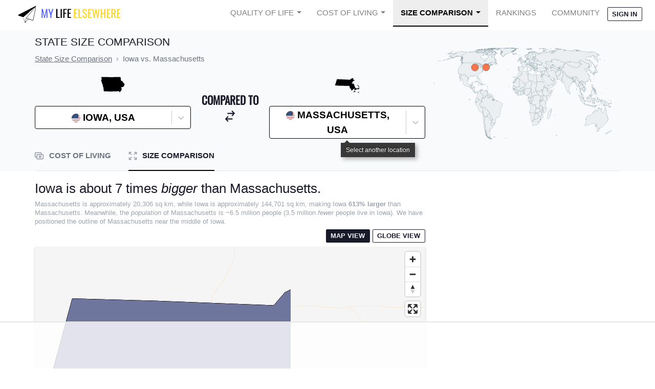

--- FILE ---
content_type: image/svg+xml
request_url: https://static.mylifeelsewhere.com/images/flags/countries/svg/ecuador.svg
body_size: 63907
content:
<svg xmlns="http://www.w3.org/2000/svg" xmlns:xlink="http://www.w3.org/1999/xlink" viewBox="0 0 1440 960">
<defs>
<linearGradient id="d" y2="277.58" gradientUnits="userSpaceOnUse" x2="601.38" gradientTransform="matrix(1.14637 0 0 1.17117 33.18 82.14)" y1="342.3" x1="597.92">
<stop stop-color="#fff" offset="0"/>
<stop stop-color="#1ea8d1" offset="1"/>
</linearGradient>
<linearGradient id="e" y2="399.5" gradientUnits="userSpaceOnUse" x2="600.31" gradientTransform="matrix(1.14637 0 0 1.17117 33.18 82.14)" y1="326.43" x1="599.96">
<stop stop-color="#FFF" offset="0"/>
<stop stop-color="#c1d3e8" offset=".13"/>
<stop stop-color="#88b0d5" offset=".3"/>
<stop stop-color="#5998c6" offset=".46"/>
<stop stop-color="#2c87bc" offset=".62"/>
<stop stop-color="#007db5" offset=".76"/>
<stop stop-color="#0077b0" offset=".9"/>
<stop stop-color="#0075af" offset="1"/>
</linearGradient>
</defs>
<path fill="#ed1c24" d="M0 0h1440v960H0z"/>
<path fill="#034ea2" d="M0 0h1440v720H0z"/>
<path fill="#fd0" d="M0 0h1440v480H0z"/>
<g id="a" stroke="#000" stroke-width=".46" transform="matrix(1.14637 0 0 1.17117 33.18 82.14)">
<path fill="#b1babf" d="M452.3 476.58a.57.57 0 0 1-.11.18s-2.73 1.42-5.71 1.62c0 0-2.7 8.42-5.89 11 3.72-2.49 9.8-4.76 11.33-4.92.08-2.35.51-5.13 2.02-6l.22-.05a9.58 9.58 0 0 0-1.86-1.83z"/>
<path fill="none" stroke-width=".23" d="M442.15 487.98l10.95-10.45M451.94 484.32l-5.44-6.08"/>
<path fill="#b1babf" d="M472.76 455.57l3.2 3.78-20.28 19.03h-1.26l-2.3-2.06.12-1.6z"/>
<path fill="none" stroke-width=".23" d="M454.08 476.66l19.83-18.34"/>
<path fill="#b1babf" d="M478.97 217.63l8.48 8.02-2.18.92-8.36-7.9 2.06-1.04"/>
<path fill="#034ea2" d="M509.97 317.7l11.08 10.95 5.2-12.53.99-7.69c-.78-22.02-.38-43.66-.38-43.66l3.26 2.84-12.44-12.45-7.33-7.2s-.14 46.32-.38 69.74z"/>
<path fill="#ed1c24" d="M527.24 308.43l11-32.7-11.38-10.96s-.4 21.64.38 43.66z"/>
<path fill="#fd0" d="M510.36 247.96l7.32 7.2c-13.33-13.35-28.93-29-36.85-37.02-1.46-1.48-1.8 31.9-1.64 69.12l30.79 30.44c.24-23.42.38-69.74.38-69.74z"/>
<path fill="none" stroke-width=".23" d="M534.98 272.44l-59.13-59.49"/>
<path fill="#b1babf" stroke-width=".34" d="M476.98 214.13c-.12-.06-.2-.11-.21-.14 0 0-1.68-3.45-1.86-7.2 0 0-10.18-3.55-13.26-7.6 2.96 4.7 5.6 12.38 5.76 14.3 2.86.15 6.22.75 7.26 2.66l.05.27c.84-.64 1.6-1.4 2.26-2.29z"/>
<path fill="#ed1c24" stroke-width=".34" d="M484.95 223.48l-2.6-2.65c-.2.6-.5 1.62-1 3.41-1.04 3.82-.23 16.62-.8 21.01s-1.63 10.41-1.74 12.99l-.02.16c-.03 3.05 1.12 6.8 1.12 6.8s1.83.94 2.14.12.46-7.2.46-8.52.38-2.08 1.52-8.4.61-9.9.16-13.75c-.46-3.85.76-11.17.76-11.17z"/>
<path fill="#034ea2" stroke-width=".34" d="M480.06 218.04s-2.87 7.83-2.75 13.85c.11 6.01-.81 14.32-.93 15.56-.09.92-1.18 5.8-1.28 9.47-.04 1.3.29 1.16.59 1.93 0 0 1.98 1.24 3.1-.45l.02-.16c.11-2.58 1.15-8.6 1.73-12.99.58-4.39-.23-17.19.81-21 .5-1.8.8-2.83 1-3.42.2-.67.27-.79.27-.79l-2.56-2z"/>
<path fill="#ed1c24" stroke-width=".34" d="M487.82 216.7a86.75 86.75 0 0 1-7.84 1.64c6.5.13 9.11 4.02 9.11 4.02l2.2-2.65c1.96-3.24-1.74-3.59-3.47-3.01z"/>
<path fill="#ed1c24" stroke-width=".23" d="M479.99 218.34l.17.33c.77 1.4 3.94 6.65 7.59 4.73l1.35-1.03s-2.6-3.9-9.11-4.03z"/>
<path fill="#034ea2" stroke-width=".34" d="M480.53 218.34s6.41-3.56 7.3-3.53c.9.04 1.01 1.51 1.23 2.37s-.02 1.91-3.2 1.82c-3.16-.08-2.23-.43-5.33-.66z"/>
<path fill="#034ea2" stroke-width=".34" d="M490.62 214.23c-.95-4.4-5.46-3.48-5.46-3.48-4.43.74-4.99 6.12-5.06 7.54l-.01.34c10.45-8.9 9 .21 9 .21 1.05-1.85 1.53-4.61 1.53-4.61z"/>
<path fill="none" stroke-width=".23" d="M462.2 200.03l13.75 15.31M467.41 213.52l7.57-6.7"/>
<path fill="#b1babf" stroke-width=".34" d="M480.04 203.82a2 2 0 0 0-.43-.46c.48 2.86.2 5.81-1 8.46a12.7 12.7 0 0 1-3.73 4.76c-3.45 2.64-8.22 3.26-12.77 1.43l.25.17c.38.25.77.5 1.17.72 7.19 4.06 15.19 2.52 17.87-3.43 1.6-3.55.95-7.88-1.36-11.65z"/>
<circle fill="#e8b909" cx="477.02" cy="257.56" r="2.09"/>
<path fill="#e8b909" d="M479.63 269.7c-2.96-.11-4.6-.28-6.53-.4.25-4.08.6-9.75 3.86-9.55 3.23.2 2.92 5.86 2.67 9.95z"/>
<path fill="none" d="M475.83 263.2s-.56 5.84-.61 6.18M477.45 263.26s.07 4.43-.28 6.26"/>
<circle fill="#e8b909" cx="480.7" cy="263.46" r="2.09"/>
<path fill="#e8b909" d="M484.04 275.42c-2.97.07-4.62 0-6.54 0 0-4.1 0-9.77 3.27-9.77 3.24 0 3.27 5.68 3.27 9.77z"/>
<path fill="none" d="M479.86 269.15s-.2 5.86-.24 6.2M481.48 269.12s.34 4.42.1 6.27"/>
</g>
<use xlink:href="#a" transform="matrix(-1 0 0 1 1439.03 0)"/>
<g stroke="#000" stroke-width=".34">
<path fill="none" d="M529.89 257.24c-3.95 1.18-6.94 3.1-11.21 3.63" transform="matrix(1.14637 0 0 1.17117 33.18 82.14)"/>
<path fill="#39b54a" d="M511.32 264.35s-.4-8.1-.07-9c.32-.88 7.38-6.38 5.24-20.15 0 0-1.39-4.62-.67-5.76 0 0-6.12 11.66-6.62 15.14-.51 3.48.36 9.15.7 10.53.34 1.38.89 5.1.89 5.1" transform="matrix(1.14637 0 0 1.17117 33.18 82.14)"/>
<path fill="none" d="M515.3 233.09c0 1.67-.57 3.39-.85 5.02-.28 1.62-.5 3.13-1.06 4.68-.71 1.98-1.68 4.03-2.05 6.08-.3 1.72-.3 3.47-.35 5.22M510.66 255.44c-.1-1.5 1.77-3.5 2.96-4.53M511.26 249.28c.44-1.09-.95-3.34-1.1-4.54M511.16 251.06c-.05-2.64 3.2-3.36 3.32-5.76M512.36 245.31c-.28-1.27-2.34-2.27-1.71-3.73" transform="matrix(1.14637 0 0 1.17117 33.18 82.14)"/>
<path fill="none" d="M513.32 242.88c.26-.8.92-1.6 1.41-2.35.45-.67 1.32-1.16 1.64-1.86M514 240.05c.06-1.67-.48-3-.42-4.62" transform="matrix(1.14637 0 0 1.17117 33.18 82.14)"/>
<path fill="#39b54a" d="M518.47 255.06c.02-2.97.41-4.65 2.81-6.48 2.1-1.6 4.84-2.35 5.73-4.98-.48.9-.28 2.07-.5 3.06a16.46 16.46 0 0 1-1.24 3.52 28.45 28.45 0 0 1-2.97 4.75" transform="matrix(1.14637 0 0 1.17117 33.18 82.14)"/>
<path fill="#39b54a" d="M508 264.51c1.63-3.75 4.27-6.78 8.07-8.46 2.91-1.28 6.03-1.72 9.16-1.88 1.9-.1 3.67-.12 5.52-.73 1.34-.44 3.67-1.05 4.53-2.2-5.33 2.99-8.41 8.88-14.2 11.26-4.56 1.87-10.6.94-14.61 4.05" transform="matrix(1.14637 0 0 1.17117 33.18 82.14)"/>
<path fill="none" d="M508.38 264.89c2.88-2.97 6.5-5 10.48-6.1 3.12-.86 6.65-1.9 9.44-3.6M518.98 259.15c.91.46 3 1.46 4.08 1.28M522.82 257.73c.95 0 2.54.75 3.32.38M519.74 258.51c-1.1-1.93 1.65-2.06 2.3-3.2" transform="matrix(1.14637 0 0 1.17117 33.18 82.14)"/>
<path fill="#39b54a" d="M536.73 243.83c1-1.15.65-4.4 1.18-5.97.68-2.04 2.24-3.48 3.14-5.36-.82 1.85-.09 4.39-.74 6.35-.74 2.18-2.48 4.05-3.7 6" transform="matrix(1.14637 0 0 1.17117 33.18 82.14)"/>
<path fill="none" d="M538.26 241.27c-.2-1.84 1.28-3.33 1.66-4.98" transform="matrix(1.14637 0 0 1.17117 33.18 82.14)"/>
<path fill="#39b54a" d="M505.23 305.87c2.2 3.34 4.85 8.7 1.85 12.42-.65-.96-.71-2.81-1.75-3.48-.75-.48-2.12-.27-3.01-.65-2.39-1.01-1.93-3.59-3.53-4.88l-.38-.94 6.28-3.1.54.63z" transform="matrix(1.14637 0 0 1.17117 33.18 82.14)"/>
<path fill="none" d="M502.38 308.56c2.8 2.08 4.74 5.5 4.47 9.06M502 308.43c.8 1.92.11 3.38.28 5.2.08-.11.14-.24.23-.35M503.14 308.94c1.83 1.35 3.09 2.36 4.34 4.21" transform="matrix(1.14637 0 0 1.17117 33.18 82.14)"/>
<path fill="#39b54a" d="M495.23 296.18c1.02-1.23 1.29-3.41 2.17-4.86 1.11-1.8 2.98-3.6 4.97-4.3a24.56 24.56 0 0 1 7.39-1.44c2.43-.1 5.25.96 7.32.76-4.26 1.56-9.49 1.75-13.41 4.19-2.56 1.58-5.13 4.24-7.16 6.45-1.7 1.84-2.13 3.9-3.07 6.1" transform="matrix(1.14637 0 0 1.17117 33.18 82.14)"/>
<path fill="none" d="M495.36 297.71c1.04-2.53 3.19-5.73 5.4-7.4 2.2-1.7 5.08-2.71 7.88-2.56M497.14 294.39c1.44-1 3.37-1.94 4.6-3.2" transform="matrix(1.14637 0 0 1.17117 33.18 82.14)"/>
<path fill="#39b54a" d="M505.44 288.1c1.35-1.52 3.25-1.39 4.98-1.63M493.57 305.11c.56-.75.85-1.72 1.3-2.58.63-1.18 1.47-2.19 2.28-3.27a43.6 43.6 0 0 1 5.23-6.02 14.55 14.55 0 0 1 6.4-3.43c2.2-.5 6.09.04 7.73-1.64-1.22 1.47-1.77 3.28-3.2 4.7-2.07 2.07-4.23 4.37-6.86 5.82-2 1.1-4.61 2.32-6.79 2.82-1.91.44-5.23.44-6.33 2.43.1.05.18.14.24.22.35-.23.71-.52 1.02-.84" transform="matrix(1.14637 0 0 1.17117 33.18 82.14)"/>
<path fill="none" d="M494.85 302.56c1.13-.38 2.16-1.98 3.03-2.8 1.26-1.2 2.6-2.14 4.08-3.07a38.18 38.18 0 0 1 5.75-3.1c1.64-.69 3.23-1.3 4.63-2.4" transform="matrix(1.14637 0 0 1.17117 33.18 82.14)"/>
<path fill="none" d="M500.97 297.33c1.35-.44 2.68-1.04 4.08-1.28.79-.13 1.73.03 2.43-.38M503.02 295.92c1.01-1.48 2.69-2.72 3.32-4.34" transform="matrix(1.14637 0 0 1.17117 33.18 82.14)"/>
<path fill="#39b54a" d="M524.72 254.04c1.75-2.38 3.82-4.09 6.17-5.93 1.56-1.24 2.77-2.91 4.66-3.68 5.01-2.05 10.55 1.9 15.69 1.81-2.23.97-4.19 2.37-6.6 2.98-2.4.61-4.77.97-7.27.99-4.41.04-10.25.1-12.78 4.47" transform="matrix(1.14637 0 0 1.17117 33.18 82.14)"/>
<path fill="none" d="M527.66 251.49c2.9-.72 5.77-2.56 8.58-3.67 2.85-1.11 5.98-.52 8.78-1.44M536.15 247.91c1.85-.68 4.49.76 6.51.77" transform="matrix(1.14637 0 0 1.17117 33.18 82.14)"/>
<path fill="none" d="M533.41 249.06c.92-.76 1.86-1.6 2.84-2.3.74-.51 1.78-1 2.01-1.91" transform="matrix(1.14637 0 0 1.17117 33.18 82.14)"/>
<path fill="#39b54a" d="M504.58 280.18c2.1-.42 2.83-4.03 3.4-5.62.76-2.18 1.42-5.22 2.78-7.09.9-1.21 2.62-2.16 3.88-3.06 1.6-1.15 2.37-1.57 4.25-1.85 2.52-.38 5.2-.63 7.76-.65 2.3-.03 4.93.36 7.07-.73-2.34.78-4.69 2.75-6.11 4.61-2.23 2.92-3.66 5.6-7 7.7-2.97 1.89-6.64 2.77-10.01 3.8-1.92.58-5.12 1.27-5.6 3.46" transform="matrix(1.14637 0 0 1.17117 33.18 82.14)"/>
<path fill="none" d="M507.61 277.54c3.65-3.69 5.16-9 10.73-10.47 3.4-.9 8.7-1.37 10.98-4.34" transform="matrix(1.14637 0 0 1.17117 33.18 82.14)"/>
<path fill="none" d="M510.51 274.11a6.2 6.2 0 0 1 4.31-1.79c1.64 0 3.37.41 4.88-.38M518.72 267.32c1-.37 2.02.25 3.03.26 1.05.01 1.88-.6 2.84-.77M515.4 268.34c.47-2 1.51-2.83 2.56-4.47" transform="matrix(1.14637 0 0 1.17117 33.18 82.14)"/>
<path fill="#39b54a" d="M501.48 285.78c1.62-.1 2.35-2.1 2.85-2.98.7-1.18 1.34-2.87 2.46-3.85.74-.63 2.1-1.06 3.1-1.49a7.4 7.4 0 0 1 3.34-.78c1.93-.05 3.99-.03 5.94.12 1.76.13 3.75.52 5.43.04a11 11 0 0 0-4.88 2.23c-1.84 1.52-3.06 2.95-5.7 3.93-2.35.88-5.2 1.15-7.81 1.52-1.5.2-3.96.4-4.43 1.61" transform="matrix(1.14637 0 0 1.17117 33.18 82.14)"/>
<path fill="none" d="M503.92 284.47c2.96-1.86 4.36-4.79 8.68-5.26 2.64-.3 6.69-.23 8.57-1.77" transform="matrix(1.14637 0 0 1.17117 33.18 82.14)"/>
<path fill="none" d="M506.92 282.53a5.68 5.68 0 0 1 3.37-.74c1.25.1 2.55.45 3.74.1M512.87 279.37c.78-.14 1.53.27 2.3.34.8.07 1.46-.21 2.2-.26M510.29 279.74c.45-1.1 1.28-1.5 2.16-2.38" transform="matrix(1.14637 0 0 1.17117 33.18 82.14)"/>
<path fill="#39b54a" d="M491.42 308.23s-13.45-14.3-6.2-32.03c0 0 .22 4.9.65 5.55.43.64 7.9 11.85 6.83 21.57-1.06 9.72-.53 5.77-.53 5.77l-.75-.86z" transform="matrix(1.14637 0 0 1.17117 33.18 82.14)"/>
<path fill="none" d="M491.42 307.05s-1.7-11.32-3.84-14.42c-2.14-3.1-2.46-9.6-2.25-10.78M487.57 291.36c.58-.73 1.21-1.5 1.28-2.46M489.5 296.16c.6-.8.7-1.84.96-2.67M489.28 298.4c-.7-.88-3.29-1.04-3.42-2.03M487.15 293.07c-.52-1.08-3.15-1.36-3.2-2.67M485.22 286.77c-1.01-.76-1.22-1.4-1.6-2.56M490.35 302.57c-1.02-1.16-2.16-1.54-3.31-2.24M490.46 300.11c.2-1.01 1.22-2 1.18-2.99" transform="matrix(1.14637 0 0 1.17117 33.18 82.14)"/>
<path fill="#39b54a" d="M514.17 250.18s3.23-7.34 3.92-7.98c.68-.64 9.48-2.23 13.66-15.39 0 0 .8-4.72 1.95-5.39 0 0-10.68 7.48-12.68 10.32s-3.74 8.25-4.04 9.63c-.3 1.37-1.46 4.91-1.46 4.91" transform="matrix(1.14637 0 0 1.17117 33.18 82.14)"/>
<path fill="none" d="M531.62 224.41c-.73 1.48-2.02 2.73-3 4.04-.96 1.3-1.83 2.54-3.02 3.64-1.52 1.43-3.3 2.8-4.54 4.43-1.08 1.43-1.87 3.07-2.73 4.64M517.52 242.01c.58-1.38 3.15-2.27 4.68-2.64M520.79 236.85c.88-.76.62-3.39 1.02-4.51M520.32 237.5c.81-2.35 5.55-.33 6.52-2.32M523.55 233.85c.31-1.25-1.1-3.08.11-4.08" transform="matrix(1.14637 0 0 1.17117 33.18 82.14)"/>
<path fill="none" d="M525.49 232.15c.6-.6 1.54-1 2.31-1.42.7-.39 1.7-.42 2.3-.89M527.36 229.96c.79-1.45.9-2.88 1.67-4.27" transform="matrix(1.14637 0 0 1.17117 33.18 82.14)"/>
<path fill="#39b54a" d="M496.94 255.01s.5-4.56.29-5.06c-.22-.5-5.3-3.6-3.36-11.35 0 0 1.14-2.6.64-3.24 0 0 4.22 6.56 4.5 8.53s-.5 5.15-.78 5.92c-.29.78-.79 2.87-.79 2.87" transform="matrix(1.14637 0 0 1.17117 33.18 82.14)"/>
<path fill="none" d="M494.84 237.54c-.05.94.34 1.9.5 2.83.17.9.3 1.76.66 2.63.47 1.12 1.14 2.27 1.36 3.42.19 1.01.12 2.04.12 3.07M497.7 250.13c.11-.85-1.22-1.97-2.07-2.55M497.41 246.66c-.3-.61.79-1.88.93-2.55M497.49 247.12c.3-1.4-3.43-1.61-3.36-2.87M496.7 244.43c.24-.71 1.79-1.27 1.36-2.1" transform="matrix(1.14637 0 0 1.17117 33.18 82.14)"/>
<path fill="none" d="M496.06 243.06c-.17-.45-.64-.9-.98-1.32-.31-.38-.95-.66-1.16-1.05M495.63 241.46c0-.94.43-1.7.43-2.6" transform="matrix(1.14637 0 0 1.17117 33.18 82.14)"/>
<path fill="#39b54a" d="M496.44 275.23s.5-9.38.9-10.37c.41-.99 7.74-6.47 7.2-22.6 0 0-.82-5.48-.01-6.7 0 0-7.1 12.69-7.96 16.64-.86 3.95-.65 10.59-.48 12.22s.29 5.98.29 5.98" transform="matrix(1.14637 0 0 1.17117 33.18 82.14)"/>
<path fill="none" d="M503.64 239.7c-.17 1.92-.92 3.83-1.36 5.68-.44 1.83-.82 3.55-1.51 5.26-.9 2.2-2.04 4.44-2.62 6.76-.5 2.02-.67 4.14-.93 6.22M496.79 264.88c.07-1.75 2.07-3.81 3.32-4.86M498.03 257.86c.54-1.2-.54-3.96-.56-5.36M498.04 258.92c-.04-2.9 4.84-2.71 5.06-5.3M499.51 253.43c-.13-1.5-1.98-2.9-1.23-4.5" transform="matrix(1.14637 0 0 1.17117 33.18 82.14)"/>
<path fill="none" d="M500.69 250.75c.33-.9 1.05-1.74 1.6-2.53.5-.72 1.4-1.18 1.77-1.95M501.64 247.56c.24-1.91-.13-3.52.1-5.37" transform="matrix(1.14637 0 0 1.17117 33.18 82.14)"/>
<path fill="#39b54a" d="M495.94 265.35s-2.67-4.48-3.52-6.94c-.86-2.46-2.35-4.8-2.89-5.23s5.88 3.3 6.3 4.38" transform="matrix(1.14637 0 0 1.17117 33.18 82.14)"/>
<path fill="none" d="M495.83 261.29c-.9-2.1-2.11-4.9-4.27-5.98M495.08 260.97c-.21-.94-1.26-1.61-1.92-2.14M494.87 259.26c-.26-.85-.42-1.84-.64-2.67" transform="matrix(1.14637 0 0 1.17117 33.18 82.14)"/>
<path fill="#39b54a" d="M496.36 280.08s.75-9.72 5.13-12.28c0 0 4.27-2.14 6.08-3.84 0 0 2.57-3.53.96-1.28-1.6 2.24-2.67 14.73-2.77 15.48-.1.74-1.71 5.55-4.7 9.18s-4.38 5.87-5.02 7.16c-.64 1.28-1.18 4.7-1.18 4.7" transform="matrix(1.14637 0 0 1.17117 33.18 82.14)"/>
<path fill="none" d="M495.94 291.19c1.61-1.34 1.94-3.46 2.67-5.37.8-2.1 1.74-4.07 2.05-6.28.33-2.27.9-4.27 1.82-6.37.94-2.16 2.7-3.76 3.82-5.69M500.72 280.47c1.4-1.93 2.96-1.98 4.72-3.2M498.57 286.26c.99-1.51 3.1-1.22 3.83-3.06M499.32 282c.57-2.07-1.24-3.22-1.66-5.1M501.41 276.03a7.24 7.24 0 0 1 0-6.26M496.89 274.22a23.85 23.85 0 0 1 2.04-7.8c.62-1.35 1.54-2.63 2.27-3.91.5-.9 1.15-2.18 2.08-2.72" transform="matrix(1.14637 0 0 1.17117 33.18 82.14)"/>
<path stroke-width=".23" fill="#ffdf4f" d="M503.27 259.4c-.1.48.6.77 1.13.49.04-.12.02-.23.04-.35.65.2 2.15.2 1.3-.78.6-.1 1.57-.67.74-1.18.48-.47.52-1.32-.02-1.77-.08.07-.17.17-.26.23-.04-.58-.55-.83-1.12-.7-.02.1.01.22-.01.31-.4-.27-.87-.3-1.27-.05.04.08.15.15.19.23-.36-.06-.53.13-.83.15.06.1.07.4.12.5.1-.01.1-.02 0-.02-.4.14-.67.43-.77.87.15.04.31.14.47.18-.76.22-.74.87-.08 1.13.1 0 .1 0 0-.01-.74.67.56.84 1 .26" transform="matrix(1.14637 0 0 1.17117 33.18 82.14)"/>
<path fill="#de2126" d="M611.07 383.12c.5.3.23 1.16 1.2 1.24.18-.5.33-.66.44-1.18-.29 0-1.43.17-.79.37" stroke="none"/>
<path stroke-width=".23" fill="#ffdf4f" d="M504.45 265.29c-.1.48.6.77 1.13.49.04-.12.02-.23.04-.35.65.2 2.15.2 1.3-.78.6-.1 1.57-.67.74-1.18.48-.47.52-1.32-.02-1.77-.08.07-.17.17-.26.23-.04-.58-.55-.83-1.12-.7-.02.1.01.22-.01.31-.4-.27-.87-.3-1.27-.05.04.08.15.15.19.23-.36-.06-.53.13-.83.14.06.1.07.4.12.5.1 0 .1-.01 0-.01-.4.14-.67.43-.77.87.15.04.31.14.47.18-.76.22-.74.87-.08 1.13.1 0 .1 0 0-.01-.74.67.56.84 1 .26" transform="matrix(1.14637 0 0 1.17117 33.18 82.14)"/>
<path fill="#de2126" d="M612.47 389.93c.44.31.2 1.2 1.07 1.28.17-.52.3-.68.4-1.21-.25 0-1.28.17-.7.38" stroke="none"/>
<path fill="none" d="M503.78 264.38c-4.63 2.68-8.54 7.49-7.4 13.15" transform="matrix(1.14637 0 0 1.17117 33.18 82.14)"/>
<path fill="#39b54a" d="M513.74 252.13c3.73-1.83 4.71-6.08 8.2-8.14 2.27-1.33 4.95-1.71 7.5-2.2 1.8-.34 4.23-.66 5.3-2.37-1.6 1.95-3.47 3.46-5.27 5.18-1.9 1.8-3.5 3.32-6.12 4.09-2 .58-4.07.37-6.03 1.05-1.63.56-2.59 1.89-3.96 2.9l.38-.51z" transform="matrix(1.14637 0 0 1.17117 33.18 82.14)"/>
<path fill="none" d="M517.45 249.44c1.9-1.18 3.12-3.06 5.2-3.92 2.31-.96 4.92-1.18 7.19-2.2M520.26 247.11c1.68-.96 4.07 0 5.62-1.15M522.94 245.36c.85-.72 1.9-1.34 2.68-2.04M514.64 261.32c-2.1 1.01-6.44 1.68-7.28 4.34" transform="matrix(1.14637 0 0 1.17117 33.18 82.14)"/>
<path stroke-width=".23" fill="#ffdf4f" d="M514.64 261.19c.28.77 1.01 1.02 1.77.88l.14-.36c.93.44 1.84-.23 1.2-1.16.64-.1.72-.61.44-1.13-.15 0-.33-.04-.47-.04 1.1-1.4-2.43-2.45-2.46-.89-.66-.04-1.54.44-.8.9-.68.37-.85 1.46.05 1.67" transform="matrix(1.14637 0 0 1.17117 33.18 82.14)"/>
<path fill="#de2126" d="M624.46 386.4c.05 2.38 1.94-1.32.03-.12.03.19.21.16.26.27" stroke="none"/>
<path stroke-width=".23" fill="#ffdf4f" d="M522.3 267.32c.28.77 1.01 1.02 1.77.88l.14-.36c.93.44 1.84-.23 1.2-1.16.64-.1.73-.61.45-1.13-.15 0-.33-.04-.48-.04 1.11-1.4-2.43-2.45-2.46-.89-.66-.04-1.54.44-.8.9-.68.37-.84 1.46.05 1.67" transform="matrix(1.14637 0 0 1.17117 33.18 82.14)"/>
<path fill="#de2126" d="M633.24 393.57c.05 2.4 1.94-1.31.03-.1.03.18.21.15.27.25" stroke="none"/>
<path stroke-width=".23" fill="#ffdf4f" d="M517.57 270.77c.28.77 1.01 1.02 1.77.88l.14-.36c.94.44 1.84-.23 1.2-1.17.64-.1.73-.6.45-1.12-.15 0-.33-.04-.48-.04 1.11-1.4-2.42-2.45-2.46-.89-.66-.04-1.54.44-.8.9-.68.37-.84 1.45.05 1.67" transform="matrix(1.14637 0 0 1.17117 33.18 82.14)"/>
<path fill="#de2126" d="M627.82 397.6c.05 2.4 1.94-1.31.02-.1.03.18.22.14.27.25" stroke="none"/>
<path fill="#ffdf4f" d="M619.34 399.85c.31.9 1.16 1.2 2.02 1.03l.17-.41c1.07.5 2.1-.28 1.37-1.37.74-.12.84-.72.52-1.32-.18 0-.38-.05-.55-.05 1.27-1.63-2.78-2.87-2.82-1.04-.76-.04-1.76.51-.91 1.06-.79.43-.97 1.7.05 1.95" stroke="none"/>
<path fill="#de2126" d="M620.66 398.2c.04 2.39 1.93-1.32.02-.11.03.18.22.15.27.26" stroke="none"/>
<path stroke-width=".23" fill="#ffdf4f" d="M506.59 276.51c.28.77 1.01 1.02 1.77.88l.14-.36c.93.44 1.84-.23 1.2-1.16.64-.1.73-.61.45-1.13-.15 0-.33-.04-.48-.04 1.11-1.4-2.43-2.45-2.46-.89-.66-.04-1.54.44-.8.9-.68.37-.84 1.46.05 1.67" transform="matrix(1.14637 0 0 1.17117 33.18 82.14)"/>
<path fill="#de2126" d="M615.23 404.34c.05 2.39 1.94-1.32.03-.11.03.18.21.15.27.26" stroke="none"/>
<path stroke-width=".23" fill="#ffdf4f" d="M530.08 258.51c.28.77 1.01 1.02 1.77.88l.14-.36c.93.44 1.84-.23 1.2-1.16.64-.1.73-.61.45-1.13-.15 0-.33-.04-.48-.04 1.11-1.4-2.42-2.45-2.46-.89-.66-.04-1.54.44-.8.9-.68.37-.84 1.45.05 1.67" transform="matrix(1.14637 0 0 1.17117 33.18 82.14)"/>
<path fill="#de2126" d="M642.16 383.24c.05 2.4 1.94-1.31.03-.1.03.18.21.15.27.25" stroke="none"/>
<path stroke-width=".23" fill="#ffdf4f" d="M538.64 246c.28.77 1.01 1.02 1.77.88l.14-.36c.94.44 1.84-.23 1.2-1.17.64-.1.73-.6.45-1.12-.15 0-.33-.04-.48-.04 1.11-1.4-2.42-2.45-2.46-.89-.66-.04-1.54.44-.8.9-.68.37-.84 1.45.05 1.67" transform="matrix(1.14637 0 0 1.17117 33.18 82.14)"/>
<path fill="#de2126" d="M651.98 368.6c.04 2.38 1.93-1.32.02-.12.03.19.21.15.27.26" stroke="none"/>
<path stroke-width=".23" fill="#ffdf4f" d="M531.75 245.49c.28.77 1.01 1.02 1.77.88l.14-.36c.94.44 1.84-.23 1.2-1.16.64-.1.73-.61.45-1.13-.15 0-.33-.04-.48-.04 1.1-1.4-2.43-2.45-2.46-.89-.66-.04-1.54.44-.8.9-.68.37-.84 1.46.05 1.67" transform="matrix(1.14637 0 0 1.17117 33.18 82.14)"/>
<path fill="#de2126" d="M644.08 368c.04 2.38 1.93-1.32.02-.12.03.19.22.16.27.27" stroke="none"/>
<path stroke-width=".23" fill="#ffdf4f" d="M514.12 281.11c.28.77 1.01 1.02 1.77.88l.14-.36c.93.44 1.84-.23 1.2-1.16.64-.1.73-.61.45-1.13-.15 0-.33-.04-.48-.04 1.11-1.4-2.43-2.45-2.46-.89-.66-.04-1.54.44-.8.9-.68.37-.84 1.46.05 1.67" transform="matrix(1.14637 0 0 1.17117 33.18 82.14)"/>
<path fill="#de2126" d="M623.88 409.71c.04 2.4 1.94-1.31.02-.1.03.18.22.14.27.25" stroke="none"/>
<path stroke-width=".23" fill="#ffdf4f" d="M506.98 283.54c.28.77 1.01 1.02 1.77.88l.14-.36c.93.44 1.84-.23 1.2-1.16.64-.1.73-.61.45-1.13-.15 0-.33-.04-.48-.04 1.1-1.4-2.43-2.45-2.46-.89-.66-.04-1.54.44-.8.9-.68.37-.84 1.46.05 1.67" transform="matrix(1.14637 0 0 1.17117 33.18 82.14)"/>
<path fill="#de2126" d="M615.67 412.56c.04 2.39 1.94-1.32.02-.11.03.18.22.15.27.26" stroke="none"/>
<path stroke-width=".23" fill="#ffdf4f" d="M506.59 294.26c.28.77 1.01 1.02 1.77.88l.14-.36c.93.44 1.84-.23 1.2-1.16.64-.1.73-.61.45-1.13-.15 0-.33-.04-.48-.04 1.11-1.4-2.43-2.45-2.46-.89-.66-.04-1.54.44-.8.9-.68.37-.84 1.46.05 1.67" transform="matrix(1.14637 0 0 1.17117 33.18 82.14)"/>
<path fill="#de2126" d="M615.23 425.13c.05 2.38 1.94-1.32.03-.12.03.19.21.16.27.27" stroke="none"/>
<path stroke-width=".23" fill="#ffdf4f" d="M500.08 298.73c.28.77 1.01 1.02 1.77.88l.14-.36c.93.44 1.84-.23 1.2-1.16.64-.1.73-.61.45-1.13-.15 0-.33-.04-.48-.04 1.1-1.4-2.43-2.45-2.46-.89-.66-.04-1.54.44-.8.9-.68.37-.84 1.46.05 1.67l.14.08" transform="matrix(1.14637 0 0 1.17117 33.18 82.14)"/>
<path fill="#de2126" d="M607.77 430.36c.05 2.39 1.94-1.32.03-.11.02.18.21.15.26.26" stroke="none"/>
<path stroke-width=".23" fill="#ffdf4f" d="M520.13 253.4c.28.77 1.01 1.02 1.77.88l.14-.36c.93.44 1.84-.23 1.2-1.16.64-.1.73-.61.45-1.13-.15 0-.33-.04-.48-.04 1.1-1.4-2.43-2.45-2.46-.89-.66-.04-1.54.44-.8.9-.68.37-.84 1.46.05 1.67" transform="matrix(1.14637 0 0 1.17117 33.18 82.14)"/>
<path fill="#de2126" d="M630.76 377.27c.04 2.39 1.93-1.32.02-.11.03.19.22.15.27.26" stroke="none"/>
<path fill="#39b54a" d="M537.75 242.93c2.74-2.5 2.59-6.66 6.38-8.43 1.92-.89 4.22-1.43 5.83-2.76-2.95 5-7.02 8.71-12.21 11.19" transform="matrix(1.14637 0 0 1.17117 33.18 82.14)"/>
<path fill="#39b54a" d="M537.11 243.19c1.87-.68 3.25-2.28 5.04-3.12 2-.93 3.69-.26 5.8-.45 2.1-.18 4.03-.72 6.01-1.4-3.8 5.2-11.86 1.37-16.6 4.72" transform="matrix(1.14637 0 0 1.17117 33.18 82.14)"/>
<path fill="none" d="M539.28 241.15c1.69-.3 2.5-2.2 3.42-3.44 1.08-1.47 2.62-1.8 4.24-2.56M499.22 291.68c.95-1.32 1.79-2.83 2.94-3.96" transform="matrix(1.14637 0 0 1.17117 33.18 82.14)"/>
<path fill="#39b54a" d="M492.65 309.16c.66-1.44.85-3.01 1.94-4.18 1.21-1.3 3.3-2.67 4.9-3.42 4.46-2.1 10.47-1.28 14.22-4.75-1.6 4.51-7.27 8.45-11.47 10.43-1.75.83-3.61 1.61-5.53 1.92-1.5.25-3.4-.08-4.83.38" transform="matrix(1.14637 0 0 1.17117 33.18 82.14)"/>
<path fill="none" d="M492.9 309.28c1.45-.66 2.33-2.02 3.6-2.83a19.97 19.97 0 0 1 4.7-2.18c2.01-.64 4.1-1.27 6.05-2.12.74-.32 3.02-1.34 3.14-2.06M497.13 306.35c1.39.38 2.68 1.35 4.21.51M500.56 304.43c2.56.01 4.57.36 7.02-.77" transform="matrix(1.14637 0 0 1.17117 33.18 82.14)"/>
<path fill="none" d="M497.37 306.15c.56-.58.65-1.43 1.11-2.08.45-.63 1.16-1.18 1.57-1.8M501.58 303.92c.53-.62 1.05-1.23 1.76-1.7.7-.45 1.81-.62 2.33-1.36M491.62 308.57c.27-1.81 1.58-3.13 2.34-4.71.48-1.03.93-3.06.98-4.17" transform="matrix(1.14637 0 0 1.17117 33.18 82.14)"/>
<path fill="#39b54a" d="M493.27 305.39s.75-10.68.43-11.85c-.32-1.18-7.9-8.44-5.02-26.6 0 0 1.7-6.08.96-7.57 0 0 6.3 15.37 6.73 19.96.42 4.6-.75 12.07-1.18 13.89-.42 1.81-1.17 6.72-1.17 6.72" transform="matrix(1.14637 0 0 1.17117 33.18 82.14)"/>
<path fill="none" d="M490.06 264.17c-.07 2.2.5 4.47.75 6.62.24 2.13.43 4.13.98 6.17.71 2.61 1.7 5.31 2.03 8.02.29 2.36.19 4.78.19 7.17" transform="matrix(1.14637 0 0 1.17117 33.18 82.14)"/>
<path fill="#39b54a" d="M494.34 293.64c.17-1.99-1.82-4.61-3.1-5.98" transform="matrix(1.14637 0 0 1.17117 33.18 82.14)"/>
<path fill="none" d="M493.91 285.53c-.45-1.43 1.18-4.4 1.39-5.98" transform="matrix(1.14637 0 0 1.17117 33.18 82.14)"/>
<path fill="#39b54a" d="M494.02 286.6c.45-3.27-5.13-3.77-5.02-6.73" transform="matrix(1.14637 0 0 1.17117 33.18 82.14)"/>
<path fill="none" d="M492.84 280.29c.36-1.67 2.67-2.98 2.03-4.91M491.88 277.09c-.26-1.06-.95-2.12-1.47-3.1-.46-.88-1.41-1.53-1.73-2.45M491.24 273.35c0-2.2.64-3.96.64-6.09" transform="matrix(1.14637 0 0 1.17117 33.18 82.14)"/>
</g>
<g stroke="#000">
<g fill="#009c4f" stroke-width=".43">
<path d="M706.69 299.29c-.76-11.43-6.04-56.73-16.34-71.32 0 0 10 14.14 11.1 76.8l5.24-5.48z" transform="matrix(1.14637 0 0 1.17117 33.18 82.14)"/>
<path d="M705.16 292.54c-5.62-35.75-25.08-67.02-25.08-67.02 7.35 15.13 20.25 53.84 23.64 77.45l2.33-2.23-.89-8.2z" transform="matrix(1.14637 0 0 1.17117 33.18 82.14)"/>
<path d="M674.47 227.34c16.47 29.84 23.28 73.26 24.32 80.45l5.79-5.56c-5.35-33.64-30.11-74.89-30.11-74.89" transform="matrix(1.14637 0 0 1.17117 33.18 82.14)"/>
<path d="M664.8 224.38c2.81 4.74 15.4 29.58 20.51 43.94 4.15 11.63 8.35 32.79 10.21 42.73l7.13-6.85c-6.56-30.92-33.85-73.69-37.84-79.82" transform="matrix(1.14637 0 0 1.17117 33.18 82.14)"/>
<path d="M654.57 221.39s21.01 32.36 27.47 54.44c2.04 6.99 8.15 28.02 10.46 37.93l8.22-6.55c-6.51-19.03-26.9-67.2-46.15-85.82" transform="matrix(1.14637 0 0 1.17117 33.18 82.14)"/>
<path d="M654.81 240.03c10.93 14.65 29.6 49.29 34.66 76.94l9.45-9.09c-8.15-22.15-34.4-55.83-44.11-67.85" transform="matrix(1.14637 0 0 1.17117 33.18 82.14)"/>
<path d="M661.97 260.62c13.04 17.11 23.02 45.73 23.75 59.02l8.08-6.54c-8.23-22.02-31.83-52.48-31.83-52.48" transform="matrix(1.14637 0 0 1.17117 33.18 82.14)"/>
</g>
<g fill="none" stroke-width=".27" stroke-linecap="round">
<path d="M823.61 452.48c-3-14.1-10.05-29.28-16.96-42.47M829.61 446.19c-6.6-19.32-18.14-41.61-31.06-61.33M827.66 427.33c-7.95-20.24-24.31-59.8-36.91-75.74M834.41 435.46c-5.7-21.77-18.3-50.74-25.06-64.4M836.36 428.87c-6-24.07-13.65-45.23-18.46-56.27M840.26 432.09c-1.8-19.16-11.7-51.05-19.2-67.76M838.16 408.17c-.75-9.35-3.75-28.67-5.85-37.1"/>
</g>
</g>
<g id="b" fill="none" stroke="#000" stroke-width=".46" transform="matrix(1.14637 0 0 1.17117 33.18 82.14)">
<path fill="#b1babf" d="M486.92 512.12a.57.57 0 0 1-.11.18s-2.73 1.42-5.71 1.62c0 0-2.7 8.42-5.89 11 3.72-2.49 9.8-4.76 11.33-4.92.08-2.36.51-5.13 2.02-6l.22-.05a9.5 9.5 0 0 0-1.86-1.83z"/>
<path stroke-width=".23" d="M476.77 523.52l10.95-10.45M486.55 519.85l-5.44-6.08"/>
<path fill="#b1babf" d="M527.78 478.26l-37.48 35.65h-1.26l-2.3-2.07.12-1.6 37.71-35.76 3.21 3.78"/>
<path stroke-width=".23" d="M488.69 512.19l35.19-33.01"/>
<path fill="#fd0" d="M517.38 449.99c-24.76-15.59-28.8-63.2-28.43-69.69s.61-82.52.61-82.52l7.33 7.2c-13.33-13.35-28.93-29-36.85-37.02-2.54-2.57-.72 99.61-.72 144.98 0 21.28 13.27 96.33 91.1 58.56 0 0 38.9-13.96 50.25-30.8-2.65 0-5.27-.16-7.85-.49a41.85 41.85 0 0 1-3.78 1.78c-44.89 30.25-71.66 8-71.66 8z"/>
<path fill="#034ea2" d="M488.96 380.3c-.38 6.5 3.67 54.1 28.43 69.69 0 0 26.77 22.25 71.66-8-13.57 5.6-24.65 6.78-31.91 4.63-21.7-6.41-44.65-31.48-48.31-56.84-3.67-25.37-2.75-75.2-2.75-75.2l3.25 2.85-12.43-12.45-7.33-7.2s-.23 76.02-.61 82.52z"/>
<path fill="#ed1c24" d="M520.74 347.46c-.22-2.3-.38-10.48-.4-19.4-5.11-5.12.98 1.16-10.95-10.77l-3.32-3.41-.01 1.63c-.1 6.9-.61 50.93 2.76 74.27 3.67 25.37 25.99 50.44 47.69 56.85 7.26 2.15 18.96.97 32.54-4.63.91-.62 1.84-1.25 2.77-1.91-39.25-5.6-66.33-42.19-71.08-92.63z"/>
<path stroke-width=".23" d="M519.52 327.41l-59.13-59.49"/>
<path fill="#b1babf" stroke-width=".34" d="M458.98 264.71c-.91-.9-2-1.46-3.06-1.65.17-.7.07-1.32-.32-1.7-.83-.83-2.69-.3-4.15 1.17-1.46 1.48-1.97 3.35-1.14 4.17.4.39 1 .47 1.7.3a5.9 5.9 0 0 0 1.68 3.06c1.95 1.93 4.7 2.3 6.17.82 1.46-1.48 1.07-4.24-.88-6.17z"/>
<path d="M458.96 267.62l-.17-.33.17.33zM467.89 271.31l-1.35 1.03c.44-.23.9-.56 1.35-1.03z"/>
<path fill="#ed1c24" stroke-width=".34" d="M460.84 324.05c.3-1 .46-8.71.46-10.31 0-1.61.38-2.53 1.53-10.17 1.14-7.64.6-12 .15-16.66-.46-4.66 1-14.65 1-14.65l-2.85-2.08c-.19.72-.5 1.96-.99 4.14-1.04 4.62-.23 20.11-.8 25.43-.58 5.32-1.62 12.6-1.74 15.73l-.01.19c-.04 3.7 1.1 8.23 1.1 8.23"/>
<path fill="#034ea2" stroke-width=".34" d="M458.64 267.84s-2.66 8.44-2.54 15.72c.11 7.29-.81 17.35-.93 18.85-.11 1.5-2.08 11.8-.92 15.38l1.38 1.96s1.77-1.1 1.96-4.09v-.18c.13-3.13 1.17-10.4 1.74-15.73.58-5.32-.23-20.81.81-25.44.5-2.17.8-3.41 1-4.13.2-.82.28-.95.28-.95l-2.78-1.39z"/>
<path fill="#ed1c24" stroke-width=".34" d="M466.62 265.65a86.75 86.75 0 0 1-7.84 1.64c6.5.13 9.11 4.02 9.11 4.02l2.2-2.65c1.96-3.24-1.74-3.59-3.47-3.01z"/>
<path fill="#ed1c24" stroke-width=".34" d="M458.78 267.28l.17.33c.77 1.4 3.94 6.65 7.59 4.73l1.35-1.03s-2.6-3.9-9.11-4.03z"/>
<path fill="#034ea2" stroke-width=".34" d="M459.21 267.21s5.1-5.28 5.96-5.5c.87-.24 1.4 1.14 1.86 1.9.46.77.53 1.84-2.52 2.68-3.06.84-2.27.24-5.3.92z"/>
<path fill="#034ea2" stroke-width=".34" d="M467.66 260.33c-2.2-3.93-6.24-1.73-6.24-1.73-4.01 2-2.98 7.31-2.64 8.69l.1.32c7.4-11.56 8.66-2.42 8.66-2.42.47-2.09.12-4.86.12-4.86z"/>
<path fill="#e8b909" stroke-width=".53" d="M558.44 469.55c.28-4.79.64-11.43-3.06-11.66-3.74-.23-4.14 6.4-4.42 11.23 2.2.16 4.08.36 7.48.49" transform="matrix(.87232 0 0 .85385 -28.94 -70.13)"/>
<circle fill="#e8b909" cx="455.52" cy="318.82" r="2.09"/>
<path d="M454.26 324.19s-.56 5.84-.61 6.18M455.88 324.26s.07 4.43-.28 6.26"/>
<path fill="#e8b909" stroke-width=".53" d="M560.55 463.61s.39 5.17.12 7.34m-1.98-7.3s-.23 6.87-.27 7.26m5.07.08c-3.4.08-5.3 0-7.5 0 0-4.8 0-11.45 3.75-11.45 3.7 0 3.75 6.65 3.75 11.45z" transform="matrix(.87232 0 0 .85385 -28.94 -70.13)"/>
<circle fill="#e8b909" cx="459.27" cy="321.64" r="2.09"/>
<ellipse fill="#c0cad0" stroke-width=".23" cx="452.96" cy="264.03" rx="1.97" ry="3.5" transform="rotate(44.76 452.94 264)"/>
<path fill="#b1babf" stroke-width=".34" d="M448.94 274.96s-2.8-1.6-3.08-4.92c-.19-2.32 1.43-4.41 2.44-5.48.47.33.87.53 1.07.54l.61-.36 2.16-2.23 1.36-1.34c.5-.63.86-1.15.87-1.36l-.2-.5c1.75-1.9 5.71-6.56 3.94-7.73-1.52-.98-6.03 2.68-7.56 3.99l-.74-.32c-.2.02-.57.27-1.02.64a31.9 31.9 0 0 1-3.12-10.4s-15.83-4.7-20.83-10.68c4.84 6.99 9.44 18.55 9.84 21.46 4.08.01 8.86.63 10.88 3.01-.29.38-.49.71-.5.87-.04.38.08.8.28 1.22a9.95 9.95 0 0 1-4.98 2.8c-3 .54-5.74-2.72-5.74-2.72h-.05a11.31 11.31 0 0 0-.52 3.4c0 6.14 4.84 11.1 10.8 11.1 1.5 0 2.92-.3 4.21-.87l-.12-.12z"/>
<path stroke-width=".23" d="M426.06 236.42l21.32 21.32M434.65 256.4l10.88-10.71"/>
<path stroke-width=".34" d="M446.18 260.15a3.37 3.37 0 0 1 3.44-3.3c1.83.07 3.27 1.64 3.21 3.51s-1.6 3.36-3.43 3.3a3.37 3.37 0 0 1-3.22-3.51z"/>
<path stroke-width=".27" d="M533 389.88c-.27 2.3.93 7.18 3.35 9.65s6.2 4.31 10.26 3.8" transform="matrix(.87232 0 0 .85385 -28.94 -70.13)"/>
</g>
<use xlink:href="#b" transform="matrix(-1 0 0 1 1440 0)"/>
<g id="c" stroke="#000" stroke-width=".46">
<path fill="#fd0" d="M581.88 467.92c-6.19.17-17.65 1.6-17.65 1.6s-19.97 26.48-20.46 32.01c-.48 5.53-.48 10.1 12.76 8.18 0 0 6.4-1.21 11.69-1.6 5.82-1.9 6.46-.52 7.07-.12.47-2.02 1.6-6.86 2.96-12.5 2.7-11.14 6.28-25.38 7.35-26.87l.05-.38c-.33-.3-1.77-.38-3.77-.32z" transform="matrix(1.14637 0 0 1.17117 33.18 82.14)"/>
<path fill="#ed1c24" d="M587.08 458.22s-.29 1.86-.73 4.96l5.3 2.5s-.48 7.7-.72 12.27c-.16 3.02-2.2 23.76-3.58 37.5l-1.06 10.56c.28 4.22-3.06 8-3.06 8-2.23 2.18-3.33 3.97-3.68 5.42l-.11 1.24c.01.17.04.34.07.5.57 2.54 4.04 3.48 6.37 3.2 3.85-.49 11.07-5.1 11.07-5.1l.72-73.11-10.59-7.94z" transform="matrix(1.14637 0 0 1.17117 33.18 82.14)"/>
<path fill="#034ea2" stroke-linecap="round" d="M586.35 463.18c-.2 1.44-.45 3.15-.7 5.05.1.1.1.2-.01.33l-.05.06c-1.07 1.5-4.65 15.72-7.34 26.88-1.36 5.63-3.02 12.35-3.49 14.37-.57 1.25-10.67 12.84-10.86 16.6-.08 1.53 1.16 2.46 4.65 2.25 5.33-.32 9.05-1.3 11.69-1.95 3.32-.82 4.94-1.14 5.88.99l.18-1.75c.2-2.1.6-5.93 1.05-10.56 1.38-13.74 3.42-34.48 3.58-37.5.24-4.57.72-12.27.72-12.27l-5.3-2.5z" transform="matrix(1.14637 0 0 1.17117 33.18 82.14)"/>
<path fill="#ebc900" d="M574.87 507.48c-.42-.3-.12-1.38-7.42.68-1.63 7.31-3.55 18.31-3.55 18.31.03-3.72 7.8-11.38 10.06-14.85 1.13-1.75 1.44-3.26.91-4.14z" transform="matrix(1.14637 0 0 1.17117 33.18 82.14)"/>
<path fill="#023f88" d="M585.7 529.77l.51-2.01c-.95-2.13-2.59-1.8-5.96-.99-.18 4.42-.4 9.33-.68 12.68.35-1.45 1.45-3.27 3.71-5.44 0 0 1.7-1.43 2.42-4.24z" transform="matrix(1.14637 0 0 1.17117 33.18 82.14)"/>
</g>
<use xlink:href="#c" transform="matrix(-1 0 0 1 1435.18 0)"/>
<g fill="#452c25" stroke="#000" stroke-width=".47">
<path stroke-width=".58" d="M593.68 214.48s-8.43 19.15-5.51 21.05c0 0 8.54-14.87 16.05-20.5 3.9-3.6 6.27.04 6.77-3.13s-10.26-7.7-10.26-7.7l-6.9 9.49" transform="matrix(1.14637 0 0 1.17117 33.18 82.14)"/>
<path d="M562.94 229.06s-12.25 20.87-9.04 21.11c3.22.25 16.31-26.6 16.31-26.6l-4.46.74-2.81 4.75z" transform="matrix(1.14637 0 0 1.17117 33.18 82.14)"/>
<path d="M566.64 223.25s-12.8 20.53-9.6 20.86c3.2.33 17.01-26.16 17.01-26.16l-4.48.63-2.93 4.67z" transform="matrix(1.14637 0 0 1.17117 33.18 82.14)"/>
<path d="M569.23 219.67s-14.57 19.31-11.41 19.93c3.16.61 19.27-24.55 19.27-24.55l-4.53.23-3.33 4.39z" transform="matrix(1.14637 0 0 1.17117 33.18 82.14)"/>
<path d="M573.13 216.28s-17.07 17.15-14.02 18.19c3.05 1.04 22.43-21.7 22.43-21.7l-4.5-.39-3.91 3.9z" transform="matrix(1.14637 0 0 1.17117 33.18 82.14)"/>
<path d="M573.74 210.04s-14.9 19.07-11.74 19.74 19.67-24.23 19.67-24.23l-4.52.15-3.41 4.34zM569.94 226.43s-14.57 19.31-11.41 19.93c3.16.61 19.27-24.55 19.27-24.55l-4.52.23-3.34 4.39zM578.14 222.61s-8.53 15.72-7.56 16.37c.98.65 11.34-8.96 16.46-18.32s-9.27 1.56-9.27 1.56" transform="matrix(1.14637 0 0 1.17117 33.18 82.14)"/>
<path stroke-width=".58" d="M586.61 219.12s-8.43 19.15-5.51 21.05c0 0 10.56-11.55 13.32-20.73s0-.64 0-.64l-.76-9.97-6.9 9.5" transform="matrix(1.14637 0 0 1.17117 33.18 82.14)"/>
<path stroke-width=".58" d="M579.05 221.05s-8.43 19.15-5.51 21.05c0 0 10.56-11.55 13.32-20.73s0-.64 0-.64l-.76-9.97-6.9 9.5" transform="matrix(1.14637 0 0 1.17117 33.18 82.14)"/>
<path d="M574.68 219.38s-17.07 17.15-14.02 18.19 22.43-21.7 22.43-21.7l-4.51-.39-3.9 3.9z" transform="matrix(1.14637 0 0 1.17117 33.18 82.14)"/>
<path d="M576.03 221.7s-17.07 17.15-14.02 18.19c3.05 1.04 22.43-21.7 22.43-21.7l-4.5-.39-3.91 3.9z" transform="matrix(1.14637 0 0 1.17117 33.18 82.14)"/>
<path d="M577.39 224.42s-17.07 17.15-14.02 18.19 22.43-21.7 22.43-21.7l-4.5-.39-3.91 3.9zM578.66 200.87s-12.68 15.85-10.85 18.58c1.83 2.73 13.4-7.28 17.07-14.3 3.65-7-6.1-4.8-6.1-4.8" transform="matrix(1.14637 0 0 1.17117 33.18 82.14)"/>
<path d="M578.26 217.71s-10.87 20.36-8.06 19.19c2.8-1.17 13.82-16.48 15.04-19.86 1.22-3.38.8-6.9.8-6.9l-8.4 5.06.71 3.94" transform="matrix(1.14637 0 0 1.17117 33.18 82.14)"/>
<path stroke-width=".4" d="M578.33 211.01s9.02-16.23-.06 3.06c-9.08 19.28-12.48 16.1-12.48 16.1-.7-1.1 7.9-14.17 7.9-14.17s6.38-10.05 7.9-11" transform="matrix(1.14637 0 0 1.17117 33.18 82.14)"/>
<path stroke-width=".43" d="M588 208.86s10.03-16.12-.02 3.06C577.92 231.1 574 227.86 574 227.86c-.81-1.12 8.78-14.07 8.78-14.07s7.13-9.97 8.85-10.9" transform="matrix(1.14637 0 0 1.17117 33.18 82.14)"/>
<path d="M588.39 209.96s-10.13 21.1-7.8 22.65c0 0 8.4-9.48 10.6-17.02 2.19-7.53 0-.52 0-.52l2.8-13.56M598.82 205.26s-10.13 21.1-7.81 22.65c0 0 8.41-9.48 10.6-17.02 2.2-7.53 0-.52 0-.52l2.82-13.56" transform="matrix(1.14637 0 0 1.17117 33.18 82.14)"/>
<path d="M584.32 202.05s-12.68 15.85-10.85 18.58c1.83 2.73 13.4-7.28 17.07-14.3 3.65-7-6.1-4.8-6.1-4.8" transform="matrix(1.14637 0 0 1.17117 33.18 82.14)"/>
</g>
<g fill="#c69024" stroke="#000" stroke-width=".53">
<path fill="#b1babf" stroke-width=".46" d="M682.1 459.3c0 2.91-.97 3.47-.97 3.47H532.06v-6.64h149.08s.97.26.97 3.17z" transform="matrix(1.14637 0 0 1.17117 33.18 82.14)"/>
<path fill="#b87510" d="M655.42 620.46c0 1.17.02 2.32.07 3.48h126.56a90.35 90.35 0 0 0-.02-7.55H655.5c-.06 1.35-.1 2.7-.1 4.07z"/>
<path fill="#b76e11" d="M655.51 616.38h126.52c-.08-1.91-.22-3.8-.42-5.68H655.93c-.2 1.87-.34 3.77-.42 5.68z"/>
<path fill="#ac620e" d="M655.94 610.69h125.68c-.2-1.88-.45-3.74-.76-5.58H656.7c-.31 1.84-.57 3.7-.77 5.58z"/>
<path fill="#a2550b" d="M776.82 599.51h-116.1c-2.33 0-3.7 3.7-4.02 5.58h124.15c-.32-1.88-1.81-5.58-4.02-5.58z"/>
<path fill="#b76e11" d="M655.91 630.01h125.72c.2-2 .35-4.02.42-6.07H655.5c.08 2.05.22 4.07.42 6.07z"/>
<path fill="#ac620e" d="M656.56 634.94h124.43c.26-1.62.47-3.27.65-4.93H655.92c.17 1.66.38 3.3.64 4.93z"/>
<path fill="#a2550b" d="M660.71 640.2H776.8c2.28 0 3.9-3.48 4.18-5.25H656.55c.28 1.78 1.72 5.25 4.15 5.25z"/>
<path d="M671.4 640.34c-1.14-3.61-1.95-12.01-2.09-20.9-.13-8.9 2.56-20.28 2.56-20.28h-6.27s-2.7 11.39-2.56 20.28c.14 8.89.95 17.29 2.1 20.9h6.26zM766.43 640.4c1.15-3.61 1.95-12.01 2.09-20.9.13-8.9-2.56-20.28-2.56-20.28h6.27s2.7 11.39 2.56 20.28c-.14 8.89-.95 17.29-2.1 20.9h-6.26zM708.86 640.34c-.94-5.4-1.05-12.53-1.05-20.9s.89-17.9 1.52-20.28h-6.27c-1.1 3.55-1.51 13.04-1.51 20.28 0 7.24.2 15.68 1.04 20.9h6.27zM728.44 640.34c.94-5.4 1.05-12.53 1.05-20.9s-.89-17.9-1.52-20.28h6.27c1.1 3.55 1.51 13.04 1.51 20.28 0 7.24-.2 15.68-1.04 20.9h-6.27z"/>
<path stroke-width=".55" d="M686.12 620.17c3.7 6.65 11.28 20.39 11.28 20.39l5.3-.16s-3.09-6.54-11.43-20.63c-8.35-14.1-13.94-20.82-13.94-20.82l-5.3.15s10.39 14.42 14.09 21.07zM751.71 620.17c-3.7 6.65-11.28 20.39-11.28 20.39l-5.3-.16s3.09-6.54 11.43-20.63c8.34-14.1 13.94-20.82 13.94-20.82l5.3.15s-10.39 14.42-14.09 21.07z"/>
<path stroke-width=".55" d="M749.23 620.17a8113.7 8113.7 0 0 1 11.28 20.39l5.3-.16s-3.09-6.54-11.43-20.63c-8.35-14.1-13.95-20.82-13.95-20.82l-5.3.15s10.4 14.42 14.1 21.07z"/>
<path fill="#b1babf" d="M634.54 627.22s2.77-13.45-1.63-21c-4.4-7.56-10.11-9.77-11.42-9.22-1.3.55 14.02-22.67 30.33-.37 0 0-14.35 1.66-11.41 29.67"/>
<path fill="#d3dce0" d="M623.71 597.01c4.45-4.96 14.81-12.42 25.97.29a8.1 8.1 0 0 1 2.13-.67c-16.3-22.3-31.62.92-30.32.37.37-.16 1.08-.1 2.01.24l.21-.23" stroke="none"/>
<path fill="#b1babf" d="M631.92 622.28a27.8 27.8 0 0 0-8.4 4.62s-10.85-5.92-17.86-6.51c-.6-.05-1.19-.14-1.72-.1.55-.1 1.13-.15 1.7-.28 7.12-1.64 15.85-5.45 17.75-6.93 2.55 2.59 5.9 5.23 8.63 5"/>
<path fill="none" stroke-width=".4" d="M605.71 620.21h26.48M623.45 612.98l.1 13.7"/>
<path fill="#b1babf" d="M640.52 627.22c-.2 4.17-1.38 7.37-2.8 7.37-1.44 0-2.63-3.3-2.81-7.56"/>
<path fill="#b1babf" d="M631.2 613.4h13.05v13.64H631.2z"/>
<path fill="none" d="M633.81 616.12h7.83v8.18h-7.83z"/>
<path fill="none" d="M636.16 618.58h3.13v3.27h-3.13zM649.58 597.36l.3-.1c1.21-.53 2.03-.63 2.03-.63-16.31-22.3-31.63.92-30.32.37.34-.15 1-.1 1.86.2.05 0 .16.08.21.1"/>
<path fill="none" stroke-width=".27" d="M649.56 597.28c-11.26-12.77-21.7-5.04-26.06-.09"/>
<path stroke-width=".55" d="M688.61 620.17c-3.7 6.65-11.28 20.39-11.28 20.39l-5.3-.16s3.09-6.54 11.43-20.63c8.35-14.1 13.94-20.82 13.94-20.82l5.3.15s-10.39 14.42-14.09 21.07z"/>
</g>
<g>
<path fill="url(#d)" d="M631.37 476.35c0 62.57 39.41 113.29 88.03 113.29s88.04-50.72 88.04-113.29c0-62.57-39.42-113.3-88.04-113.3s-88.03 50.72-88.03 113.3"/>
<path fill="#395054" stroke="#000" stroke-width=".46" d="M641.6 329.09c3.35-2.15 6.54-2.11 10.55-3.38 2.79-.88 6.16-1.05 8.87-1.69 2.47-.58 9.95 4.32 12.45 5.07l.17 6.8s-12.4 1.3-16.82-.38c-4.42-1.67-15.22-6.84-15.22-6.84" transform="matrix(1.14637 0 0 1.17117 33.18 82.14)"/>
<path fill="#006c3c" d="M683.24 486.82c1.6 1.33.26 1.9-.67 2.99-.53.62 3.06 3.39 6.9 4.6a5.2 5.2 0 0 1 2.93 2.31c.53.81 1.72 1.63 3.58 2.98 1.85 1.36.4 1.77 4.78 1.9 4.37.14 6.1 1.22 7.83 1.63 1.72.4 2.78.68 7.03 1.22 4.25.54 19.3-.04 18.9.1-.4.13-10.55 2.27-11.48 2.81-.93.55-5.7-.6-6.63-.06-.92.54-1.85 1.35-2.91 2.17-1.07.8-.27 1.08.8 1.35s2.25.54 4.1 1.5c1.86.94 1.86 1.08 5.98 1.62 4.11.54 2.52 0 6.37.81 3.85.82 2.92.55 7.3.68 4.38.14.93.54 6.63.14 5.71-.41 4.38-.27 6.64-.27 2.25 0 2.26-.41 4.78-.55s4.3 3.84 1.77 3.84 1.98-.8.26-.67c-1.73.14-6.28-.32-7.2.22-.94.55-1.87 1.63-4.39 3.53-2.52 1.9-.53 2.85.27 3.39s1.99.81 3.05 1.22c1.06.4 2.12.27 5.44 1.49 3.32 1.22 4.12 1.36 6.24 1.49 2.12.14 5.18.95 5.18.95s4.1 1.76 6.23 1.9c2.13.13 1.33.54 3.98 1.76 2.66 1.22 2.52.27 4.65.27 2.12 0 2.92.27 4.11 1.09 1.2.8 2.92 1.49 2.92 1.49s-.93 2.57-9.69 17.08c-8.75 14.51-22.3 23.19-32.24 28.88-9.96 5.7-22.96 6.37-41.28 4.47-18.31-1.9-36.1-20.74-43.8-30.5a68.07 68.07 0 0 1-10.74-19.53l1.59-.13c.93-.14 1.86-.27 3.32-.54 1.46-.28 1.33-.14 3.05-.55s2.26-.4 3.85-1.08c1.6-.68 1.06-.95 3.58-1.63s1.73-.54 2.39-.68c.66-.13 1.73-.27 3.18-.81 1.46-.54 3.19-1.35 1.6-2.17s0-.95 0-.95 1.72.14 4.11.27c2.39.14 1.46.4 3.05.54 1.6.14 1.46 0 2.66-.27 1.2-.27-.27-1.62-.53-2.98-.27-1.36-.93-.54-1.46-1.09-.53-.54-1.06-.27-2.79-1.35-1.73-1.09-1.2-.14-4.91-1.36-3.72-1.21-.39 1.1-5.03-.26s-2.07.95-5.92-.27-5.1-3.94-1.52-3.4 1.06-.13 1.45-.68 1.07-.13 3.19-.27c2.12-.13 1.86 0 3.85-.13 1.99-.14 2.79-.68 2.79-.68s1.72.68 2.91.68.8-.27.8-1.09 1.2 0 2.12.27c.93.27 3.19-.13 3.19-.13s1.06-.14 3.05-.14c2 0 .8-.4 2.66-1.08 1.85-.68 0-1.36-.67-1.5-.66-.13-.8-.4-1.72-1.21a7.9 7.9 0 0 0-2.9-1.71c-1.2-.41-8.19.52-9.91-.02s-1.66-2.75 1.8-2.88c3.44-.14 1.32 0 3.04 0s1.33.27 2 .27c.66 0 1.32 0 4.1-.41 2.8-.4 1.6-.54 3.46-1.36s3.85-.54 5.44-1.22c1.6-.67-.66-1.35-2.65-2.3-2-.95 0 .54-1.46-.95-1.46-1.5-8.88-5.85-11.14-7.88-2.08-1.87 1.8-1.17 3.75-2.07 0 0 .84-1.97-1.33-2.71s-1.93-.74-4.22-1.6-3.38-2.47-5.07-2.84c-1.69-.37-2.53-.86-2.53-.86"/>
<path fill="#6dbe45" d="M683.24 486.82c-1.02.76-1.02 1.8-.67 2.99.24.79 1.77 4.1 5.62 5.32 1.6.5 3.67.78 4.2 1.59.53.81 1.73 1.63 3.59 2.98 1.85 1.36.4 1.77 4.78 1.9 4.37.14 6.1 1.22 7.83 1.63 1.72.4 2.78.68 7.03 1.22 4.25.54 18.52.17 18.13.3-.4.14-12.76 2.72-13.7 3.26-.92.54-2.7-1.26-3.64-.71-.92.54-1.85 1.35-2.91 2.17-1.07.8-.27 1.08.8 1.35s2.25.54 4.1 1.5c1.86.94 1.86 1.08 5.98 1.62 4.11.54 2.52 0 6.37.81 3.85.82 2.92.55 7.3.68 4.38.14.88 1.06 6.59.66s3.78.09 6.04.09 2.9.67 5.43.53c2.52-.13 8.46 1.65 5.94 1.65-1.57 0-4.02-.72-6.79-.5-1.73.13-3.41-.26-4.34.28-.93.54-1.86 1.63-4.38 3.53-2.52 1.9-.53 2.84.27 3.39.8.54 1.99.81 3.05 1.22 1.06.4 2.12.27 5.44 1.49 3.32 1.22 4.11 1.35 6.24 1.49 2.12.13 5.17.95 5.17.95s4.12 1.76 6.24 1.9c2.12.13 1.33.54 3.98 1.76 2.66 1.22 2.52.27 4.65.27 2.12 0 2.92.27 4.11 1.09.75.5 1.7.96 2.32 1.23 0 0 5.47-15.31 7.6-21.97 2.12-6.66 4.39-25.9 4.39-27.06 0-1.16-3.12-2.9-4.11-2.6-.99.28-5.24.28-6.52.28h-17.85c-1.13 0-1.98.87-4.1-.14-2.13-1.01-5.95-1.6-7.23-1.45-1.27.15-6.52.3-7.65.3-1.13 0-13.74-.59-15.86-.44s-6.1.14-8.65 0c-2.55-.15-5.8-.15-7.08-.3-1.27-.14-5.95-.43-7.08.44-1.14.87-4.25 1.16-5.67 1.45s-5.24 1.01-7.22 1.16c-1.99.14-7.8 1.3-9.63 1-1.85-.28-8.11-.3-8.11-.3"/>
<path d="M683.24 486.68c-1.18 1.03-1.03 2.53-.43 3.86a9.08 9.08 0 0 0 5.38 4.72c1.31.45 2.94.5 4.05 1.41.36.29.63.76.98 1.08.62.56 1.32 1.04 2 1.53a10.5 10.5 0 0 1 1.92 1.7c.5.58 1.33.6 2.02.67 1.66.15 3.31.13 4.96.43 1.18.2 2.32.6 3.45.98 1.89.63 3.9.93 5.85 1.22 4.7.69 9.44.62 14.17.6l4.38-.02c.3 0 1.53-.2 1.78.02v-.27c-.24.15-.65.16-.92.22l-2.53.55c-2.15.47-4.3.95-6.45 1.45-1.34.32-2.7.6-3.99 1.12-.86.34-2.15-.82-3.03-.9-.61-.06-1.38.75-1.83 1.09-.66.5-1.5 1-1.98 1.7-.68 1.02 3.24 1.67 3.73 1.85 1.06.4 2.03 1 3.06 1.45.91.4 1.91.54 2.88.7 2.28.34 4.6.37 6.85.8 2.33.43 4.46.85 6.83.88 1.23.02 2.51-.03 3.72.25.4.1.74.36 1.15.46 1.06.27 2.33.06 3.4-.02 1.3-.08 2.6-.2 3.91-.14 1.29.06 2.72.2 3.98.4 2.56.43 5.11.32 7.65.93.78.2 1.66.38 2.36.81.13.08.08-.06-.03-.03-.14.05-.32.03-.46.04-.78.01-1.58-.14-2.34-.25a33.94 33.94 0 0 0-5.38-.23c-1.48.02-2.8-.25-4.04.7-1.02.8-1.96 1.69-2.96 2.48-.7.55-2 1.25-2.03 2.3-.04 1.75 2.5 2.49 3.75 2.9 1.3.43 2.6.67 3.9 1.02 2.13.56 4.13 1.54 6.29 1.99 1.82.38 3.7.37 5.52.75 1.04.21 1.97.47 2.95.86 1.67.66 3.44 1.33 5.24 1.5 1.71.15 2.87 1.27 4.43 1.95 1.7.75 3.3.03 5.1.1 2.13.08 3.65 1.45 5.53 2.3 1.16-3.24 2.3-6.48 3.44-9.73 1.6-4.58 3.41-9.19 4.63-13.9 1.25-4.82 1.94-9.81 2.64-14.74.5-3.5 1.03-7.01 1.28-10.53.1-1.33-1.33-2.1-2.34-2.6-.9-.44-1.54-.4-2.47-.29-1.28.16-2.6.15-3.88.16-3.4.05-6.8.01-10.21.01h-6.54c-1.21 0-2.54-.15-3.74.1a5.3 5.3 0 0 1-3.69-.37c-1.41-.64-3-.94-4.52-1.17-2.18-.33-4.42-.01-6.62.06-3.63.12-7.23-.05-10.86-.18-4.43-.17-8.81-.05-13.23-.07-3.3-.01-6.61-.17-9.9-.32-2.25-.1-4.47-.4-6.72-.1-1 .14-1.72.72-2.65 1.04-1.35.45-2.8.58-4.19.82-2.55.45-5.07 1-7.65 1.22-3.13.26-6.46 1.43-9.6.98-2.61-.38-5.33-.28-7.95-.3-.02 0-.02.27 0 .27 3.94.02 7.94.6 11.85.11 5.1-.64 10.13-1.47 15.19-2.31 1.2-.2 2.55-.4 3.59-1.1.88-.6 2.17-.56 3.17-.6 2.4-.07 4.8.25 7.18.31 3.37.1 6.73.3 10.1.24 1.84-.04 3.66-.13 5.51-.1 4.11.1 8.22.31 12.33.43 4.25.12 8.41-.7 12.6.28 1.44.33 2.76 1.13 4.2 1.36.93.14 1.8-.33 2.73-.33h16.62c1.64 0 3.27 0 4.91-.05.96-.03 1.89-.1 2.83-.27 1.02-.18 2.36.79 3.1 1.38 1.25 1 .72 2.49.56 3.89-.26 2.29-.56 4.57-.87 6.86a149.06 149.06 0 0 1-2.7 15.41c-1.17 4.7-3 9.28-4.6 13.83-1.16 3.35-2.34 6.7-3.53 10.03-.02.05-3.24-1.8-3.62-1.95a7.49 7.49 0 0 0-4.23-.2 4.7 4.7 0 0 1-3.22-.44c-1-.44-1.86-1.3-2.89-1.62-1.1-.34-2.32-.31-3.44-.63a34.74 34.74 0 0 1-3.48-1.24 19.53 19.53 0 0 0-5.88-1.14c-2.82-.19-5.29-1.35-7.96-2.14-2.22-.66-4.63-.83-6.62-2.14-.36-.23-.7-.46-1-.76-.99-.98.6-2.06 1.28-2.58 1.15-.87 2.21-1.86 3.34-2.77 1.07-.87 2.27-.75 3.59-.7 1.97.05 3.85-.06 5.83.22.36.05 3.21.79 2.94-.18-.1-.39-1.39-.62-1.68-.7-1.19-.36-2.41-.6-3.64-.73-1.3-.15-2.58 0-3.88-.24-1.2-.22-2.35-.28-3.55-.38-1.32-.1-2.53-.22-3.89-.15-1.87.1-3.82.54-5.58-.24-.85-.38-1.96-.31-2.86-.34-1.19-.03-2.37 0-3.55-.08-2-.15-3.91-.82-5.9-1.05-2.12-.24-4.24-.36-6.36-.73-1.83-.32-3.3-1.3-5.01-1.99-1.12-.45-2.35-.59-3.46-1.07-.55-.25 1.57-1.83 1.72-1.94.52-.41 1.14-1.01 1.82-1.1.83-.09 1.78.72 2.58.9.42.1.93-.2 1.33-.32 1.52-.46 3.09-.79 4.63-1.14 1.87-.43 3.75-.84 5.62-1.25.8-.17 2.05-.2 2.76-.62.03-.02.03-.24 0-.27-.12-.11-.67-.02-.82-.03l-2.44.01c-2.37.02-4.73.03-7.09.02-4.6-.03-9.13-.25-13.64-1.25-2.02-.45-3.95-1.25-6-1.61-1.62-.3-3.26-.25-4.9-.4-.69-.06-1.32-.17-1.8-.72-.64-.76-1.39-1.29-2.19-1.87-.56-.41-1.12-.83-1.65-1.28-.44-.38-.73-.88-1.17-1.24-1.08-.88-2.97-.95-4.25-1.39a8.81 8.81 0 0 1-3.68-2.57c-1.19-1.35-2.6-3.82-.88-5.33.05-.04-.03-.24 0-.27"/>
<path fill="#6dbe45" d="M680.46 490.44c1.41 1.74.15.55-3.24 2.38-2.66 1.43 11.47 8.81 12.93 10.3 1.46 1.5-.53 0 1.46.95 2 .95 4.25 1.63 2.65 2.3-1.59.69-3.58.42-5.44 1.23-1.85.81-.66.95-3.45 1.35s-3.45.41-4.11.41c-.66 0-.5-.25-2.23-.25s-.28.35-3.73.48c-.34.01-4.87.53-4.83.53 2.18.24 7.33.46 9.64.55 1.28.06 2.46.67 4.2 1.27 1.2.4 2 .95 2.92 1.76.93.81 1.06 1.08 1.73 1.22s2.52.81.66 1.5c-1.86.67-.66 1.08-2.65 1.08-2 0-3.06.13-3.06.13s-2.25.4-3.18.14c-.93-.27-2.13-1.09-2.13-.27s.4 1.08-.8 1.08-2.91-.68-2.91-.68-.8.55-2.79.68c-1.99.14-1.72 0-3.85.14-2.12.13-3.25-.4-3.18.27.13 1.31-1.83.71-1.5 1.67.29.1-2.46.1-2.24.17 3.85 1.22 4.93-.49 9.58.87 4.64 1.36 1.46.68 5.17 1.9 3.72 1.22 3.19.27 4.91 1.35s2.26.82 2.8 1.36c.52.54 1.19-.27 1.45 1.08.27 1.36 1.73 2.71.53 2.99s-1.06.4-2.65.27c-1.6-.14-.67-.41-3.05-.55-2.4-.13-4.12-.26-4.12-.26s-1.6.13 0 .94c1.6.82-.13 1.63-1.6 2.17-1.45.55-2.51.68-3.18.82-.66.13.14 0-2.39.67-2.52.68-1.98.96-3.58 1.63-1.6.68-2.12.68-3.85 1.09-1.72.4-1.59.27-3.05.54-1.46.27-2.39.4-3.32.54-.93.14-2.64.43-2.64.43s-6.11-10.1-9.15-22.64c-3.05-12.55-4.42-32.93-4.42-33.93s4.5-1.04 6.01-.49c1.52.56 8.8 1.11 12.17 1.56 3.37.44 11.73 1.66 12.38 1.88.65.23 2.65-1.12 4.28 0 1.63 1.1 6.37 4.44 6.37 4.44"/>
<path d="M680.46 490.57c.2.24.76.67.32.85-.4.16-.86.2-1.27.32-.7.18-2.33.52-2.6 1.3-.21.6.32 1.2.68 1.59 1.25 1.35 2.92 2.37 4.44 3.37 1.8 1.18 3.63 2.3 5.45 3.42.64.4 1.27.8 1.9 1.23.2.14.4.28.59.44l.18.16.42.45c.14.28.2.28.15-.01-.2.1.82.48.9.51.79.37 1.6.7 2.37 1.1 1.1.54.3.97-.49 1.2-.94.27-1.97.3-2.94.46a6.88 6.88 0 0 0-3.06 1.3c-.95.7-2.66.64-3.77.78-.78.1-1.56.18-2.35.18-.93 0-1.83-.28-2.78-.24-.4.01-.74.19-1.13.28-.83.2-1.71.14-2.56.22-1.47.15-2.98.24-4.43.5-.03 0-.03.27 0 .27 5.63.58 12.1-.4 16.75 3.58.48.4.89.9 1.47 1.15.45.2.91.24 1.36.48.86.46-.87.99-1.14 1.13-.37.19-.56.56-.96.7-1.12.37-2.65.07-3.85.18-.78.07-1.55.22-2.34.25-.61.02-1.12-.1-1.68-.33-.4-.16-1.06-.6-1.44-.25-.27.26.18.93-.1 1.2-.64.62-2.81-.27-3.5-.52-.21-.07-.23 0-.44.09-.63.3-1.35.4-2.03.49-1.16.15-2.33.09-3.5.13-.84.03-1.66.08-2.5.03-.41-.02-1.09-.22-1.46.06-.07.05-.06.23-.06.3-.02.46-.23.67-.63.84-.4.17-.91.16-.91.72 0 .1 0 .26.07.33v-.27c-.69.25-1.55 0-2.26.14-.03 0-.03.24 0 .26.15.25 1.17.32 1.45.37a9 9 0 0 0 1.8.11c1.3-.02 2.55-.2 3.85-.1 1.92.17 4 .78 5.72 1.69 1.8.94 3.79 1.1 5.71 1.53.98.21 1.81 1 2.75 1.35.36.13.72.21 1.04.43.43.3.75.25 1.21.44.4.17.7 1.66.9 2.07.35.7.64 1.25-.31 1.48a6.36 6.36 0 0 1-3.22.05c-1.06-.28-2.04-.39-3.15-.45-1-.06-2.16-.32-3.17-.21-.27.02-.68.09-.68.43 0 .87 2.11 1.02.65 2-1.73 1.15-3.99 1.29-5.95 1.86-1.2.34-2.45.57-3.5 1.27a10.7 10.7 0 0 1-3.56 1.42c-2.71.62-5.45 1.05-8.19 1.47-.32.04-2.24.56-2.39.3l-.71-1.24a88.76 88.76 0 0 1-3.04-6.09 87.4 87.4 0 0 1-6.38-20.05 215.26 215.26 0 0 1-2.56-18.83c-.24-2.38-.45-4.76-.63-7.14-.06-.77-.6-2.9.21-3.34 1.7-.9 4.27-.34 6 .1 2.41.61 5 .7 7.45.96 4.95.5 9.88 1.21 14.79 2 .62.1 1.25.2 1.86.35.4.1.8-.06 1.19-.17a4.95 4.95 0 0 1 2.42-.17c.98.21 2.03 1.25 2.84 1.8l3.16 2.23 1.09.76c-.03-.02.05-.23 0-.27l-4.75-3.33c-.97-.67-1.86-1.47-3.07-1.56-1.04-.09-2.01.63-3.03.4-4.32-.98-8.85-1.45-13.25-1.97-2.77-.32-5.55-.55-8.32-.9-2-.26-3.89-.89-5.92-.88-.79 0-2.93-.09-2.89 1.13.04 1.08.13 2.15.21 3.23 1.4 18.36 3.72 37.32 13.37 53.32 4.9-.83 10.15-1.06 14.56-3.55 1.56-.88 3.64-1.2 5.4-1.56 1.02-.21 4.8-.88 4.22-2.6-.07-.2-1.36-.8-1.1-.98.13-.1.4-.15.56-.14 1.36.1 2.73.2 4.09.27 2.1.12 3.84.96 5.95.18.27-.1.24-.5.22-.73-.04-.39-.3-.77-.47-1.1-.26-.5-.38-1.6-.75-1.95-.31-.3-.67-.2-1.05-.33-.32-.1-.58-.42-.93-.54-1.08-.37-1.99-1.09-3.05-1.46-.47-.16-1.02-.14-1.5-.21a19.3 19.3 0 0 1-3.61-1.05c-1.06-.39-2-.89-3.09-1.22a16.22 16.22 0 0 0-4.36-.82c-1.04-.02-2.08.14-3.12.16-.5.01-1.02-.04-1.52-.12-.36-.05-.71-.14-1.06-.23-.22-.06-.52.13-.1.11.6-.04 1.4.1 1.97-.11.02-.01.02-.25 0-.27-.22-.18.95-.57 1.01-.6.26-.1.42-.32.47-.59.04-.23 0-.5.27-.57.57-.16 1.4.07 2 .08 1.22.04 2.46-.06 3.68-.1 1.26-.03 2.65-.09 3.8-.69.48-.26 3.88 1.62 3.85.17 0-.35-.17-.9.27-.97.52-.07 1.3.46 1.78.62.95.32 2.2.03 3.16-.12.85-.15 1.74-.13 2.6-.14.56-.01 1.25.1 1.76-.2.5-.3.8-.66 1.38-.9 1.82-.73.1-1.55-.93-1.82-.56-.15-1.05-.78-1.46-1.15a9.93 9.93 0 0 0-1.84-1.3 16.1 16.1 0 0 0-4.94-1.7c-2.72-.42-5.62-.25-8.37-.44a49.5 49.5 0 0 1-1.61-.14v.27c1.2-.22 2.44-.28 3.65-.41 1.23-.14 2.6 0 3.77-.44 1.1-.43 2.25.04 3.36.09 1.64.06 3.35-.27 4.95-.54.55-.1 1.04-.23 1.48-.57a6.66 6.66 0 0 1 2.88-1.16c.74-.14 4.28-.13 4.25-1.32-.01-.38-.23-.51-.53-.71a15 15 0 0 0-3.45-1.58c-.37-.12-.13.35-.1.34.04-.02.02-.23 0-.26-.17-.54-.92-1-1.36-1.31-.87-.6-1.78-1.16-2.68-1.71-2.29-1.42-4.58-2.8-6.77-4.37-.82-.6-1.63-1.21-2.33-1.94-.27-.27-.5-.57-.65-.92-.23-.57 1.28-.98 1.54-1.09.41-.17 2.44-.4 2.55-.9.1-.45-.34-.85-.57-1.15.03.04-.05.21 0 .27"/>
<path fill="#557176" d="M635.57 484.14s.26-2.15 5.52-2.15 3.68.54 9.72 1.35c6.04.8 10.51.8 12.62 1.07s6.56.8 8.14 1.34c1.58.54 4.2 1.88 4.2 1.88s-1.04.8 3.42.8c4.47 0 3.15-.26 9.46-.26s2.1 1.6 10.25 0c8.14-1.61 14.45-2.42 16.55-2.96 2.1-.53-2.36-2.14 5.52-1.07s11.57.27 12.88.27c1.31 0 6.83.27 9.46.27 2.63 0 6.3 0 7.88.26 1.58.27 3.94-.26 7.36.27 3.42.54 4.2-1.07 6.83.54s7.36.54 9.2.27c1.84-.27 5.52 0 6.57 0s6.04.53 8.4.53c2.37 0 7.1-.53 7.1-.53l4.47.53s.79-11.54.79-12.88c0-1.35 2.85-3.36-2.18-3.85-18.5-1.79-11.34-2.94-22.26-3.67-2.63-.54-15.24-3.76-17.87-4.3-2.63-.53-16.82-4.83-21.02-4.83-4.2 0-14.72.54-17.35.54s-25.49-.54-28.64-.54c0 0-8.4-2.95-10.51-3.76s-2.37-.53-9.2-.27-8.4 1.08-14.71.27-11.57 0-14.46.54c-2.89.54-7.1 2.15-7.1 2.15l-1.04 28.2z"/>
<path d="M635.6 484.36c.09-.64.82-1.1 1.32-1.37 1.8-.95 4.11-.77 6.05-.7 1.29.04 2.5.29 3.74.58 2.32.55 4.7.83 7.08 1.07 3.91.41 7.85.49 11.76 1 1.94.25 3.94.47 5.84 1 1.52.44 2.99 1.23 4.4 1.95v-.54c-.24.2-.2.76.03.94.68.54 2.12.38 2.9.4 1.15.03 2.3 0 3.46-.06 3.7-.2 7.39-.48 11.01.43.58.14 1.2.08 1.79.02 1.66-.16 3.3-.53 4.94-.85 3.51-.68 7.04-1.27 10.57-1.85 1.12-.19 2.25-.37 3.37-.57.64-.12 1.44-.17 2.02-.5.2-.12.25-.33.25-.55.01-.25.07-.89-.06-.44.11-.39 1.07-.28 1.33-.28 1.7.02 3.4.35 5.08.55 2.86.34 5.76.46 8.64.29 4.08-.25 8.12.04 12.2.06 2.9 0 5.76.18 8.65.34 1.4.07 2.82-.08 4.23-.04 1.78.06 3.47.48 5.27.23 1.16-.17 2.13-.3 3.25.18.65.27 1.2.66 1.87.88.78.26 1.62.32 2.43.35 2.61.09 5.15-.7 7.75-.72 4.76-.04 9.5.84 14.26.61 1.3-.06 2.59-.18 3.88-.3.55-.06 1.23-.26 1.78-.19l4.45.54c.02 0 .02-.13.02-.14.24-3.53.48-7.06.68-10.6.09-1.42.1-2.44.7-3.74.42-.95.3-1.9-.68-2.35-1.46-.69-3.42-.56-4.99-.74a132 132 0 0 1-4.8-.6 44.42 44.42 0 0 1-5.17-1c-2.07-.56-4-1.23-6.15-1.5-1.77-.2-3.47-.3-5.2-.72-2.29-.54-4.57-1.1-6.84-1.67-3.6-.88-7.24-1.67-10.83-2.6-4.7-1.24-9.36-2.6-14.1-3.63-1.85-.4-3.72-.8-5.62-.78-2.54.01-5.08.12-7.62.22-3.7.14-7.39.35-11.08.3l-12.48-.26c-4.2-.08-8.38-.18-12.57-.24-.98-.02-1.74 0-2.66-.32l-6.27-2.23c-2.26-.8-4.35-1.82-6.78-1.76-4.77.11-9.51.62-14.27.85-2.61.12-5.17-.23-7.76-.48a44.24 44.24 0 0 0-20.04 2.84c-.03.02-.02.18-.02.2l-1.05 28.19c0 .17.03.52.05.14l.73-19.58.31-8.4.01-.2c-.01.3.16.12.4.03 1.25-.46 2.52-.88 3.8-1.26 2.67-.81 5.45-1.22 8.23-1.45 3.8-.33 7.48.09 11.26.42 2.76.24 5.5 0 8.26-.23 3.2-.27 6.43-.39 9.65-.52a9.3 9.3 0 0 1 3.84.52c3.48 1.31 7 2.52 10.5 3.75.32.11.86.01 1.2.02l2.28.03 6.25.12c7.64.16 15.3.54 22.94.26 2.78-.1 5.55-.22 8.32-.31 2.06-.07 4.18-.26 6.24-.03 4.8.52 9.55 2.02 14.2 3.28a506.04 506.04 0 0 0 23.1 5.69c1.68.36 3.48.3 5.18.58.96.16 1.89.41 2.81.72 3.28 1.07 6.67 1.55 10.08 1.96 1.8.22 3.63.34 5.42.6 1.02.15 2.4.5 1.83 1.77-.52 1.14-.55 1.95-.62 3.2-.2 3.73-.46 7.45-.71 11.17.01-.15-3.7-.5-4.28-.58-.46-.05-.95.07-1.4.11-1.36.14-2.72.26-4.09.35-4.84.3-9.72-.59-14.58-.6-2.6 0-5.13.74-7.74.72a7.85 7.85 0 0 1-3.98-1.07c-1.16-.67-2.32-.54-3.58-.34-1.64.25-3.2-.08-4.83-.2-1.55-.11-3.11.05-4.67.01-1.17-.03-2.35-.24-3.54-.29-1.7-.06-3.4-.05-5.1-.05-4.1 0-8.13-.33-12.2-.06-2.89.2-5.78.03-8.65-.29-1.62-.18-3.22-.45-4.84-.54-.4-.02-1.26-.14-1.56.24-.1.13-.07.38-.06.53 0 .08 0 .17.02.26.05.35.04 0 .02.05-.15.37-.89.42-1.2.49-.93.2-1.87.35-2.8.5-2.93.5-5.86.96-8.77 1.49-2.95.52-5.92 1.35-8.92 1.53-.98.06-1.8-.33-2.75-.51-2.3-.45-4.8-.23-7.14-.13-1.54.06-3.06.18-4.6.2-1.2 0-2.43.04-3.6-.22-.2-.05-.46-.12-.57-.31.23.4-.13.43.08.26.05-.04.06-.5 0-.54a29.82 29.82 0 0 0-4.4-1.94c-1.97-.63-4.14-.79-6.18-1.05-4.11-.54-8.26-.6-12.37-1.05-3.66-.4-7.23-1.52-10.9-1.59-1.49-.02-6.02-.18-6.37 2.18-.02.1.02.5.02.46"/>
<g fill="#99afca">
<path d="M784.27 477.04c-.5 1.01-1 2.01-1.58 2.97-.07.13.05.46.01.52.58-.96 1.09-1.97 1.58-2.97.06-.14-.05-.45-.01-.52M649.45 475.31c-.61.88-1.21 1.76-1.7 2.72-.06.13.05.45.02.52a21.8 21.8 0 0 1 1.7-2.73c.08-.1-.05-.46-.02-.51M652.96 473.86c-.02.13-.1.24-.12.37-.02.12-.02.24 0 .36 0 .02.01.2.03.1.02-.13.1-.24.12-.37.02-.12.01-.25 0-.37 0-.01-.01-.2-.03-.1M657.2 472.09c-.26 1.01-.6 2-.97 2.97-.05.14.05.43.02.51.36-.98.71-1.96.97-2.97.03-.15-.04-.42-.02-.51M658.64 471.23c-.01.6-.12 1.18-.23 1.75-.03.12-.02.25-.01.37 0 .02.01.2.03.1.15-.74.25-1.47.26-2.22 0-.3-.05-.3-.05 0M661.32 469.26a96.66 96.66 0 0 0-3.64 6.68c-.06.13.05.45.02.51a97.16 97.16 0 0 1 3.63-6.68c.08-.12-.04-.46-.01-.51M662.89 468.33c-.17 1.64-.83 3.13-1.44 4.63-.06.14.04.44.01.52.64-1.55 1.3-3.09 1.47-4.77 0-.07-.02-.59-.04-.38M664.33 468.32a16.41 16.41 0 0 1-.47 3.18c-.02.1.02.5.03.46.25-1.16.47-2.31.5-3.5 0-.17-.05-.52-.06-.14M666.16 468.08c.07.88-.3 1.73-.6 2.53-.05.14.04.43.02.51.42-1.14.71-2.19.61-3.41-.02-.21-.04.3-.03.37M653.58 480.8c.6-.34 1.1-.8 1.7-1.12.1-.06-.04-.51 0-.54-.6.33-1.1.79-1.7 1.12-.1.05.04.5 0 .53M657.08 478.9c-.21.33-.4.67-.6 1-.05.07-.03.24-.03.32 0 .02.02.22.04.19l.6-1c.05-.06.02-.24.02-.32 0-.02-.02-.21-.03-.18M676.34 464.17c-.13.37-.34.7-.6.98-.05.05-.03.21-.03.27l.03.27c.27-.29.48-.63.61-1 .03-.1.02-.23.02-.33a.78.78 0 0 0-.03-.19M677.32 468.28a7.9 7.9 0 0 0 1.96-5.47c-.02-.33-.05.18-.04.27.1 1.66-.9 3.44-1.92 4.67-.1.12.07.45 0 .53M681.29 462.5a16.57 16.57 0 0 1-.47 3.32c-.03.1.01.5.02.46.26-1.2.48-2.4.5-3.63 0-.17-.05-.51-.05-.14M678.03 462.94c-.41 1.43-1.19 2.7-1.94 3.96-.07.13.05.46.02.52.75-1.27 1.52-2.53 1.94-3.96.04-.15-.04-.43-.02-.52M663.01 476.55c-.26.67-.53 1.34-.84 1.98-.07.14.04.45.01.52.31-.65.59-1.32.85-1.98.05-.15-.04-.44-.02-.52M664.6 476.55a14.1 14.1 0 0 1-1.57 2.1c-.1.1.06.46 0 .53.61-.64 1.1-1.37 1.58-2.11.08-.12-.05-.47-.01-.52M667.86 477.17l-.72 1.49c-.04.08-.02.24-.02.33 0 .02.02.2.03.18l.73-1.48c.04-.09.02-.24.02-.33 0-.02-.02-.21-.04-.19M669.32 475.69c-.63 1.4-1.3 2.77-2.3 3.95-.1.11.07.45 0 .53 1-1.18 1.68-2.57 2.31-3.97.06-.14-.04-.44-.01-.51M699.48 465.4a2.4 2.4 0 0 0-.73.88c-.05.08-.02.24-.02.32 0 .02.02.22.03.2.17-.35.41-.64.72-.86.04-.04.02-.23.02-.27a4 4 0 0 0-.02-.27M699.13 470.4c1.87-1.19 2.78-3.68 2.8-5.84.01-.3-.04-.3-.05 0-.02 1.94-1.11 4.26-2.75 5.3-.1.06.04.5 0 .53M684.7 473.33a7.63 7.63 0 0 1-2.3 2.1c-.1.06.05.5 0 .53a7.68 7.68 0 0 0 2.32-2.11c.08-.12-.05-.47-.02-.52M680.83 480.17c3.06-.86 5.55-3.49 7.15-6.2.07-.12-.05-.45-.01-.5-1.6 2.69-4.1 5.3-7.14 6.17-.08.02 0 .53 0 .53M685.68 483.64a9.57 9.57 0 0 0 3.15-3.1c.08-.12-.04-.47-.01-.52a9.53 9.53 0 0 1-3.14 3.09c-.1.05.04.5 0 .53M692.45 479.14a37.17 37.17 0 0 1-6.17 6.56c-.1.09.05.48 0 .53a37.21 37.21 0 0 0 6.17-6.56c.1-.12-.06-.44 0-.53M694.29 478.3c.37-.78.76-1.57 1.32-2.22.1-.12-.06-.46 0-.54-.57.67-.96 1.46-1.34 2.24-.06.14.05.45.02.52M699.37 483.12c1.05-1.93 2.02-4.03 3.62-5.56.1-.1-.06-.47 0-.53-1.6 1.54-2.58 3.64-3.64 5.58-.07.13.05.45.02.51M703.72 479.02c-1.07 1.21-2.26 2.32-3.27 3.59-.1.12.07.45 0 .53 1.01-1.27 2.2-2.38 3.27-3.58.1-.12-.06-.47 0-.54M716.08 476.82c.54-1.49.78-3.07.74-4.66 0-.37-.05-.03-.05.14.04 1.36-.25 2.74-.7 4-.06.15.04.44.01.52M715.34 472.24c-.35 1.58-.48 3.22-1.21 4.68-.07.13.05.45.01.51.74-1.47.88-3.14 1.22-4.73.02-.1-.01-.5-.02-.46M718.25 472.12c-.23 1.53-.18 3.1-.72 4.56-.06.14.04.43.01.51.56-1.49.5-3.05.73-4.6.02-.11-.02-.51-.02-.47M719.8 473.52c-.03 1.52-.47 3-1.07 4.4-.06.13.05.43.02.5.65-1.5 1.07-3.1 1.1-4.76.01-.17-.04-.52-.04-.14M721.39 474.47c.16 3.05-1.22 6.1-3.13 8.38-.1.12.07.46 0 .53a13.19 13.19 0 0 0 3.17-9.18c-.01-.33-.05.18-.04.27M722.97 475.2c-.5 1.37-1.08 2.7-1.58 4.08-.05.14.05.43.02.51.5-1.37 1.08-2.7 1.57-4.08.06-.15-.04-.44-.01-.52M724.18 474.44c-.34.92-.85 1.75-1.33 2.6-.07.13.05.46.02.52.48-.86.98-1.69 1.33-2.6.05-.15-.04-.44-.02-.52M725.15 476.18c-.95 1.83-1.72 3.78-3.27 5.19-.1.09.06.47 0 .53 1.56-1.42 2.33-3.37 3.28-5.2.07-.14-.05-.46-.01-.52M726.24 475.35a6.42 6.42 0 0 1-.6 1.95c-.07.12.05.45.01.51.35-.62.48-1.31.61-2 .03-.12.02-.25.01-.37 0-.02-.01-.2-.03-.1M727.95 474.95c-1.05 2.08-2.46 3.9-3.76 5.81-.08.12.05.47.02.52 1.3-1.92 2.7-3.74 3.75-5.82.07-.13-.05-.45-.01-.51M734.95 469.57c.08.76-.31 1.6-.6 2.28-.05.14.05.44.02.51a6.4 6.4 0 0 0 .62-3.17c-.02-.2-.05.31-.04.38M734.5 477.31a19.6 19.6 0 0 0 3.39-7.7c.02-.1-.02-.5-.03-.46a19.48 19.48 0 0 1-3.38 7.65c-.08.11.04.47.01.51M739.91 469.31a4.61 4.61 0 0 1-.7 2.42c-.08.12.04.46.01.51.53-.85.73-1.78.74-2.78 0-.17-.04-.52-.05-.15M729.53 476.91c-1.2 1.36-2.27 2.8-3.4 4.21-.09.12.07.45 0 .53 1.13-1.4 2.2-2.85 3.4-4.2.1-.12-.07-.46 0-.54M731.21 477.8a156.62 156.62 0 0 1-3.87 5.18c-.1.13.07.45 0 .53 1.32-1.71 2.64-3.43 3.88-5.2.09-.12-.04-.47 0-.52M732.06 480.12l-1.7 1.36c-.1.09.06.5 0 .54l1.7-1.36c.1-.09-.06-.5 0-.54M748.17 472.09c-.47.7-1.1 1.25-1.7 1.85-.1.1.07.46 0 .53.6-.6 1.23-1.16 1.71-1.87.08-.11-.05-.46-.01-.51M748.79 474.97c.9-.64 1.21-1.84 1.23-2.92 0-.17-.04-.51-.05-.14-.02.94-.41 1.98-1.18 2.53-.1.07.05.5 0 .53M741.72 478.84c0 .44-.1.91-.34 1.3-.05.07-.02.24-.02.32 0 .02.02.21.03.19.3-.5.37-1.1.38-1.67 0-.1.02-.23-.02-.33l-.03.19M743.82 483.12c.69-1.64 1.5-3.22 1.7-5.02.02-.07 0-.58-.03-.37-.2 1.75-1.02 3.29-1.68 4.88-.06.14.04.44.01.51M743.57 477.8c-.35.91-.85 1.74-1.33 2.6-.07.12.04.45.01.5.48-.85.98-1.68 1.33-2.6.06-.14-.04-.43-.01-.5M746.57 477.5c.05 1.33-1.1 2.52-1.67 3.63-.07.13.04.45.01.52.74-1.44 1.77-2.58 1.71-4.29-.01-.38-.05-.03-.05.14M747.46 482c.43-.9 1.05-1.72 1.21-2.74.02-.12.02-.24.01-.37 0-.01-.02-.2-.03-.1-.16 1-.79 1.82-1.2 2.7-.07.14.04.45 0 .52M750.95 472.35a20.65 20.65 0 0 0-1.7 3.59c-.05.14.05.43.02.5.49-1.23.98-2.46 1.7-3.58.07-.12-.05-.46-.02-.51M753.74 473.48a9.45 9.45 0 0 1-1.33 3.2c-.07.11.05.46.02.5a9.59 9.59 0 0 0 1.34-3.24c.02-.1-.02-.5-.03-.46M755.92 474.44a15.3 15.3 0 0 1-1.46 3.47c-.07.12.05.46.02.51a15.4 15.4 0 0 0 1.45-3.46c.04-.15-.04-.43-.01-.52M757.75 480.53c.6-.9.5-1.94.5-2.98 0-.3-.05-.3-.05 0 0 .88.03 1.72-.46 2.47-.08.12.04.46.01.51M760.15 478.3c-.1 2.12-1.73 3.82-3.01 5.34-.09.1.06.41 0 .48 1.36-1.62 2.95-3.34 3.05-5.58 0-.08-.03-.54-.04-.24M753.14 480.38c-.49.5-.98.99-1.57 1.36-.1.07.04.5 0 .54.59-.38 1.08-.87 1.57-1.37.05-.04.03-.2.03-.26l-.03-.27M756.4 480a21.93 21.93 0 0 0-2.78 2.85c-.1.12.07.46 0 .54.87-1.02 1.75-2.01 2.79-2.85.1-.09-.06-.49 0-.53M766.92 474.2c0 .3-.02.58-.1.87-.03.1-.02.22-.02.32l.03.19c.14-.45.14-.9.14-1.37 0-.02 0-.27-.02-.27-.03 0-.03.25-.03.27M768.38 472.86a5.05 5.05 0 0 1-1.08 3.2c-.08.11.05.47.02.51a5.98 5.98 0 0 0 1.1-3.98c-.02-.32-.05.18-.04.27M770.82 473.95a68.63 68.63 0 0 0-2.06 4.2c-.06.15.04.45.01.52a70.68 70.68 0 0 1 2.06-4.2c.07-.13-.04-.46-.01-.52M772.62 475.26a9.95 9.95 0 0 1-1.2 3.65c-.07.12.05.45.01.51.64-1.2 1.08-2.43 1.23-3.78 0-.07-.02-.59-.04-.38M775.18 476.18l-2.55 4.82c-.07.13.05.45.02.52l2.54-4.83c.07-.13-.05-.45-.01-.51M776.63 478.65a24.76 24.76 0 0 1-2.41 4.2c-.1.12.06.44 0 .53a24.8 24.8 0 0 0 2.42-4.22c.07-.13-.04-.44 0-.51M778.82 480.63c-1.22 1.4-2.1 3.1-3.51 4.33-.1.09.06.48 0 .53 1.4-1.23 2.3-2.93 3.51-4.33.1-.11-.06-.46 0-.53M767.31 484c.47-.16.87-.37 1.13-.8.27-.47.43-.91.8-1.3.11-.11-.06-.47 0-.53-.33.35-.53.74-.74 1.18-.25.5-.67.75-1.19.92-.08.03.01.53 0 .53M770.8 481.56c-.04 1-.78 1.78-1.32 2.54-.08.11.05.47.02.52.65-.93 1.3-1.73 1.35-2.91 0-.17-.04-.52-.05-.15M772.38 482.31c-.06 1.4-1.29 2.41-2.16 3.34-.09.1.06.4 0 .46 1.01-1.08 2.14-2.08 2.2-3.67 0-.15-.03-.45-.04-.13"/>
<path d="M785.83 475.13c-.22 1.98-1.91 3.38-3.02 4.88-.09.12.07.44 0 .53 1.15-1.57 2.82-2.97 3.05-5.03 0-.07-.01-.59-.03-.38M786.46 480.04a10.1 10.1 0 0 0 2.06-3.35c.06-.14-.04-.44-.01-.51a10.03 10.03 0 0 1-2.05 3.33c-.1.1.06.47 0 .53M790.32 476.18a22.53 22.53 0 0 1-2.54 4.2c-.08.12.04.47 0 .52.96-1.34 1.9-2.68 2.55-4.2.06-.15-.04-.45-.01-.52M792.99 476.3c-1.09 1.36-2.13 2.75-3.4 3.95-.1.1.07.48 0 .54 1.27-1.2 2.31-2.6 3.4-3.96.1-.12-.07-.45 0-.54M794.69 476.8a11.34 11.34 0 0 1-1.34 2.97c-.07.12.05.46.02.51.56-.93 1.05-1.9 1.33-2.97.04-.15-.04-.42-.01-.51M792.14 482.11c-1.18 1.53-2.9 2.42-4.6 3.22-.1.05.03.52 0 .53 1.7-.8 3.42-1.69 4.6-3.21.1-.13-.06-.45 0-.54M784.63 483.75c.77-.57 1.67-.9 2.55-1.23.08-.04-.02-.53 0-.54-.88.34-1.78.67-2.55 1.24-.1.08.06.5 0 .53M794.69 482.11c-.69 1.19-1.88 1.94-3.03 2.6-.1.05.04.5 0 .53 1.16-.66 2.35-1.42 3.04-2.61.07-.13-.05-.46-.01-.52M758.46 466.66c-.66 1.13-1.82 1.71-3.02 2.09-.08.03.01.53 0 .53 1.2-.38 2.37-.97 3.04-2.11.07-.12-.05-.46-.02-.51M709.65 471.34c.27 1.78-.79 3.26-1.93 4.45-.1.11.07.47 0 .54 1.47-1.54 2.28-3.3 1.95-5.45 0-.05-.04.35-.02.46M656.85 462.44a41.5 41.5 0 0 1-4.85 2.85c-.1.05.04.51 0 .53 1.67-.86 3.3-1.77 4.85-2.85.1-.07-.05-.5 0-.53M649.58 461.69a13.64 13.64 0 0 1-3.76 3.1c-.1.05.04.5 0 .53a13.56 13.56 0 0 0 3.76-3.1c.1-.11-.06-.46 0-.53"/>
</g>
<path fill="url(#e)" d="M722.72 507.13h.01c.04 0 .06-.02.05-.02l-.06.02m.9-.18l4.14-.9c-1.48.3-2.96.6-4.13.9m4.86-1.07l-.73.17c3.02-.6 6.04-1.14 6.46-1.42-.06 0-2.9.63-5.73 1.25m5.73-1.25zm-60.41-33.45c-1.12.74-5.52 2.69-7.82 3.83-2.3 1.14-2.36 3.42-1.58 3.83.8.4 6.05 3.62 6.44 4.22.4.6-2.23 1.74-2.54 1.92-.3.18-.15.9-.15.9 2.78 3.81 13.55 4.03 11.82 5.26-1.72 1.21-4.87 1.01-2.71 3.15a39.23 39.23 0 0 0 7.35 5.5c3.23 1.65 3.06 3.03 3.77 3.77 1.46 1.49.62 1 2.6 1.94 2 .95 4.25 1.63 2.66 2.3-1.6.69-3.58.42-5.44 1.23-1.86.81-.66.95-3.45 1.35-2.79.41-3.45.41-4.11.41-.67 0-.27-.27-2-.27-1.72 0 .4-.13-3.05 0-3.05.12-8.9-1.35-10.21-1.69 1.43.38 8.19 2.16 10.08 2.64 2.12.54 1.99.27 3.72.82 1.72.54 3.31.67 4.5 1.08 1.2.4 2 .95 2.93 1.76.93.81 1.06 1.09 1.72 1.22.67.14 2.53.82.67 1.5-1.86.67-.67 1.08-2.66 1.08-1.99 0-3.05.13-3.05.13s-2.26.41-3.18.14c-.93-.27-2.13-1.08-2.13-.27s.4 1.08-.8 1.08c-1.19 0-2.91-.67-2.91-.67s-.8.54-2.8.67c-.99.07-1.42.07-1.86.07-.45 0-.92 0-1.98.07-.77.05-1.35.03-1.8 0-.77-.04-1.13-.07-1.38.27-.4.54 2.12 1.22-1.47.68-3.58-.54-2.25-.54 1.6.68 3.85 1.22 1.06 0 5.7 1.35 4.65 1.36 1.47.68 5.18 1.9s3.19.27 4.91 1.36c1.73 1.08 2.26.81 2.79 1.35.53.54 1.2-.27 1.46 1.09.27 1.35 1.72 2.7.53 2.98-1.2.27-1.06.4-2.65.27-1.6-.13-.67-.4-3.06-.54-2.38-.14-4.11-.27-4.11-.27s-1.6.13 0 .95c1.6.81-.13 1.63-1.6 2.17-1.45.54-2.52.68-3.18.81-.66.14.13 0-2.39.68s-1.99.95-3.58 1.63c-1.6.67-2.12.67-3.85 1.08-1.72.4-1.6.27-3.05.54-1.46.27-2.39.41-3.32.55-.93.13-1.6.13-1.6.13s3.06 9.76 10.76 19.52c7.7 9.77 25.48 28.61 43.8 30.5 18.3 1.9 31.31 1.23 41.27-4.46 9.95-5.7 23.49-14.37 32.25-28.88 8.76-14.5 9.4-16.57 9.4-16.57s-1.82-.82-3.22-.51c-1.4.31-1.4-2.58-3.53-2.58s-2 .95-4.65-.27c-2.65-1.22-1.85-1.63-3.98-1.77-2.12-.13-6.23-1.9-6.23-1.9s-3.05-.8-5.18-.94c-2.12-.14-2.92-.27-6.24-1.5-3.32-1.21-4.38-1.08-5.44-1.48-1.06-.41-2.26-.68-3.05-1.22-.8-.55-2.79-1.5-.26-3.4 2.51-1.9 3.45-2.98 4.37-3.52.93-.54 2.92-1.76 4.65-1.9 1.72-.13 1.86-.54 4.38-.54 2.52 0-1.33-1.09-3.85-.95-2.52.13-2.52.54-4.78.54-2.26 0-.93-.13-6.63.27-5.71.4-2.26 0-6.64-.13-4.38-.14-3.45.13-7.3-.68s-2.25-.27-6.37-.81-4.11-.68-5.97-1.63c-1.86-.95-3.05-1.22-4.12-1.5-1.06-.26-1.85-.53-.8-1.35 1.07-.81 5.15-3.92 6.07-4.47a9.9 9.9 0 0 1 2.15-.73 33.7 33.7 0 0 1-1.34.28c-.7.12-2.2.23-4.75-.1-4.25-.54-5.3-.8-7.03-1.21-1.73-.41-3.45-1.5-7.83-1.63-4.38-.14-2.92-.55-4.78-1.9-1.86-1.36-3.05-2.17-3.58-2.98a5.18 5.18 0 0 0-2.92-2.3c-3.85-1.23-7.44-4-6.9-4.62.93-1.08 2.26-1.65.66-2.98-1.63-1.35-10.82-2.95-13.4-3.76 0 0 .06-.44.2-.49.58-.2 1.91-.56 2.9-1.25 1.25-.87 0-1.41-1.51-2.22-2.06-1.1-5.59-2.68-7.16-3.82-1.64-1.19 1.7-3.22 5.06-4.7 3.35-1.48 11.75-8.73 13-9.87l-.06-.4s-9.26 7.45-10.38 8.18"/>
<path d="M684.26 463.26a120.91 120.91 0 0 1-6.62 5.52 65.81 65.81 0 0 1-4.24 3.1c-1.6 1.08-3.4 1.76-5.07 2.71-.91.52-2.55 1.39-2.58 2.64-.03 1.07 1.7 1.66 2.43 2.06 1.98 1.08 4.04 2.02 6.03 3.08 2.97 1.6-2.23 2.09-2.46 3.26 0 .03-.03.24 0 .25 4.22 1.28 8.95 1.47 12.93 3.45.52.26 1.4.9 1.1 1.62-.26.6-.98.86-1.29 1.4a.72.72 0 0 0-.02.54c.35.84 1.29 1.42 1.98 1.91a19.05 19.05 0 0 0 4.95 2.43c1.43.47 2.12 1.35 3.04 2.48.94 1.14 2.28 1.95 3.46 2.8.52.38.87.87 1.32 1.3.6.6 1.82.52 2.58.57 1.66.1 3.28.16 4.9.52 1.1.24 2.14.64 3.2.97 2.02.64 4.17.92 6.24 1.2 1.63.23 3.26.43 4.91.4.52-.02 1.24 0 1.74-.23.02-.01.01-.26 0-.27l-.08.02c-.03.02-.02.27 0 .27.5.08 1.26-.26 1.74-.36l3.9-.85 3.95-.88c.57-.12 1.33-.44 1.92-.4v-.28c-1.31.73-3.27.8-4.71 1.07-2.24.44-4.5.84-6.7 1.47-1.74.5-3.12 1.75-4.56 2.83l-2.58 1.96c-.4.3-.79.55-.76 1.1.04.66 1.67.8 2.14.93 1.42.37 2.74 1 4.05 1.67 2.08 1.06 4.57 1.19 6.84 1.42 2.2.23 4.3.56 6.5.98 2.24.44 4.54.24 6.81.38 1.26.08 2.37.27 3.65.2 2.26-.14 4.53-.43 6.8-.42 1.85.01 3.59-.24 5.43-.45a13.5 13.5 0 0 1 4.3.26c.4.08.83.18 1.19.39-.11-.07.1-.12-.23-.06-.46.08-.95.03-1.41.04-2.66.1-5.37.83-7.68 2.15-.84.49-1.54 1.1-2.28 1.73-1.17 1.01-2.8 1.88-3.63 3.2-1.84 2.9 6.63 4.22 8.17 4.68 2.68.8 5.09 1.86 7.9 2.05 1.91.13 3.97.46 5.76 1.2 1.08.43 2.19.82 3.3 1.16 1.2.36 2.46.33 3.63.7.94.28 1.82 1.13 2.7 1.55 1.25.6 2.17.67 3.46.39 1.14-.25 2.12-.13 2.9.8.5.63.85 1.79 1.82 1.66.74-.09 1.4-.04 2.13.14.43.1.94.53 1.08.11l-.07.16c-.82 1.97-1.96 3.82-3 5.67-3.42 6.03-6.83 12.21-11.15 17.63a77.85 77.85 0 0 1-14.85 13.95 99.14 99.14 0 0 1-14.51 9.06c-5.08 2.52-10.72 3.64-16.3 4.12-7.17.62-14.4.16-21.55-.52-6.6-.64-12.62-2.84-18.36-6.2-10.28-5.99-19.16-14.73-26.6-24.06a69.56 69.56 0 0 1-11.04-19.83c0-.03-.02-.06-.03-.08.13.4.34.24.76.21 2.8-.2 5.65-.85 8.39-1.44 1.24-.27 2.48-.63 3.58-1.3a13.33 13.33 0 0 1 3.5-1.38c1.99-.55 4.04-.88 5.92-1.76.49-.23 1.07-.56 1.06-1.18-.02-.62-1.8-1.16-.91-1.4.64-.17 1.47.05 2.12.1 1.34.09 2.9-.06 4.19.45.67.27 1.45.27 2.17.28.39 0 1.85-.17 2-.55.34-.9-.54-1.9-.84-2.68-.33-.88-.24-1.12-1.18-1.23-.3-.04-.53-.36-.79-.49-.3-.16-.67-.23-1-.36-.84-.31-1.53-.92-2.37-1.22-.48-.16-1.02-.14-1.51-.21a12.97 12.97 0 0 1-4.53-1.47c-1.26-.76-2.9-1.04-4.3-1.42-.92-.25-1.84-.29-2.75-.5-1.81-.43-3.57-1.08-5.39-1.52v.26c.58.06 4.06.92 4.06.35 0-.24-.18-.33-.34-.48-.66-.6 1.94-.44 2.14-.44 1.21.01 2.44-.07 3.66-.1 1.25-.04 2.65-.1 3.79-.7.49-.26 3.88 1.62 3.86.17 0-.35-.17-.9.27-.97.51-.07 1.3.46 1.78.62.94.32 2.2.03 3.15-.13.85-.14 1.75-.12 2.6-.13.57-.01 1.26.09 1.76-.21.5-.29.81-.65 1.38-.88 1.83-.74.1-1.56-.92-1.83-.56-.15-1.06-.78-1.47-1.15a9.88 9.88 0 0 0-1.84-1.3c-1.55-.86-3.44-.97-5.12-1.41-4.83-1.27-9.7-2.39-14.54-3.66 0 0-.04.25 0 .26 1.73.47 3.48.86 5.24 1.2 2.48.47 4.8.46 7.31.5 1.12.03 2.24.35 3.34.33.95 0 1.9-.15 2.85-.27 1.05-.14 2.34-.15 3.22-.84 1.07-.83 2.44-1.1 3.74-1.28.6-.08 3.29-.16 3.38-1.06.03-.32-.07-.48-.3-.69-1.07-.97-2.86-1.34-4.14-2-1.45-.76-1.95-2.69-3.1-3.78-1.07-1-2.5-1.55-3.71-2.33a42.5 42.5 0 0 1-3.91-2.93c-.58-.47-3.04-2.23-2.21-3.02.79-.76 2.23-.85 3.15-1.45.48-.31.07-.76-.27-.91-1.63-.72-3.56-.9-5.26-1.35-2.05-.55-4.29-1.24-5.86-2.76-1.55-1.5 2.32-1.73 2.32-3.07 0-.32-.28-.48-.5-.65-.86-.7-1.82-1.27-2.75-1.87-.88-.56-1.77-1.1-2.66-1.63-.23-.14-.48-.26-.7-.4-.9-.6.05-2.1.52-2.64.85-.97 2.4-1.44 3.53-1.97 1.37-.65 2.74-1.28 4.09-1.95 2.24-1.12 4.15-2.88 6.1-4.43 1.9-1.5 3.77-3 5.65-4.51.05-.04-.03-.25 0-.27-2.7 2.17-5.39 4.32-8.1 6.46a22 22 0 0 1-3.65 2.48c-1.24.63-2.5 1.2-3.76 1.8-1.3.6-2.8 1.11-3.86 2.12-.56.54-1.37 2.28-.62 3.06.44.47 1.22.76 1.77 1.1 1.06.64 2.1 1.3 3.14 2 .31.2 1.98 1.07 1.59 1.54-.57.7-1.62 1.01-2.38 1.43-.25.13-.22.64-.2.86.07.7.84 1.17 1.37 1.54 1.82 1.29 4.15 1.84 6.27 2.36.91.22 1.83.42 2.74.65.5.12 1.19.23 1.6.6.12.11-2.19 1.07-2.49 1.18-.53.2-1.06.44-1.08 1.08-.02.54.4.95.74 1.3.96 1.03 2.12 1.9 3.21 2.75 1.16.9 2.36 1.74 3.62 2.48 1.34.78 2.66 1.41 3.52 2.77.42.66.7 1.19 1.25 1.77a6.03 6.03 0 0 0 2.13 1.45c.79.37 1.6.7 2.38 1.1 1.1.54.3.96-.49 1.19-1.76.5-3.54.37-5.22 1.23-.64.32-1.04.72-1.77.9-1.39.32-2.86.46-4.28.57-1.15.08-2.22-.23-3.37-.25-1.05-.01-2.1.01-3.16.01-3.33 0-6.77-.9-9.97-1.77v.27c3.6.95 7.2 1.94 10.8 2.83 2.8.69 5.85.94 8.52 2.08 1.36.57 2.22 1.77 3.44 2.53.38.23.93.27 1.35.45 1.18.51-.46 1-.92 1.24-.32.16-.5.47-.8.64-.52.32-1.5.13-2.07.14-.8.02-1.62.05-2.41.17-1.06.17-2.2.34-3.23-.01-.44-.15-1.8-1.03-1.82-.07 0 .2.02.4.04.6.08.62-1.21.36-1.51.33-.77-.1-1.8-.8-2.51-.48-1.17.56-2.58.57-3.84.6-1.36.04-2.74.13-4.1.09-.45-.02-2.14-.12-1.58.83.08.14.24.25.36.36.12.1.08-.08-.06-.06-.19.02-.4-.02-.6-.04-1.1-.1-2.18-.4-3.28-.5 0 0-.03.26 0 .26 1.99.48 3.98 1.41 6 1.64 1.98.22 3.93.82 5.8 1.5 1.57.57 3 1.29 4.66 1.67.67.16 1.36.14 2.02.32 1.07.3 1.97 1.1 3.04 1.45.38.12.62.32.93.55.5.36.8-.15 1.18.57.31.6.45 1.35.77 1.99.51 1-.12 1.09-.94 1.3-.88.24-2 .18-2.86-.11-1.26-.43-2.6-.39-3.9-.47-.34-.03-3.03-.59-2.97.35 0 .18.01.17.13.33.2.26.67.43.94.6.7.44-.61 1.1-.77 1.18-1.39.75-2.96 1.02-4.48 1.34-1.05.21-2.11.59-3.13.9-1.46.45-2.67 1.44-4.15 1.9-1.56.48-3.21.75-4.82 1-1.85.26-3.7.76-5.57.78-.02 0-.01.24 0 .27 3.08 9.78 9.33 18.36 16.1 25.82 8.5 9.38 18.75 18.3 30.76 22.47a40.95 40.95 0 0 0 9.66 1.94c3.8.36 7.63.62 11.45.72 6.24.16 12.57-.17 18.66-1.72 5.28-1.34 9.9-3.98 14.52-6.84a98.27 98.27 0 0 0 15.2-11.42 69.1 69.1 0 0 0 9.52-10.91c2.82-4.02 5.23-8.38 7.68-12.64 1.14-1.98 2.27-3.96 3.3-6 .22-.42.47-.86.62-1.32 0-.03.03-.24 0-.26-1.02-.45-2.13-.68-3.22-.51-.94.15-1.36-1.03-1.83-1.66-.73-1-1.78-1-2.89-.8a5.1 5.1 0 0 1-3.45-.4c-.96-.41-1.75-1.16-2.7-1.55-.48-.2-1.04-.18-1.54-.23-.7-.06-1.4-.27-2.1-.46-1.67-.48-3.23-1.27-4.93-1.67-2.46-.58-5.02-.54-7.46-1.2-2.6-.71-5.08-1.7-7.72-2.29-1.23-.27-2.6-.75-3.68-1.4-.34-.21-.68-.44-.98-.7-1.2-1.02.34-2.14 1.12-2.74 2.14-1.62 3.9-3.36 6.36-4.48 1.24-.56 2.52-.6 3.82-.88.52-.11 1.03-.2 1.56-.25.65-.06 1.42.1 2.04-.13.1-.03.05-.27.04-.34-.11-.49-2.21-.64-2.56-.69-2.56-.35-5.02.47-7.57.44-1.4-.02-2.77.05-4.17.15-1.9.13-4.04.59-5.93.2-2.06-.44-4.25-.18-6.34-.3-2.2-.12-4.32-.96-6.53-1.1-2.4-.15-4.9-.3-7.2-.99-1.03-.3-1.97-.91-2.94-1.36-.77-.36-1.58-.63-2.4-.86-.55-.15-2.78-.41-1.51-1.39 1.94-1.49 3.86-3.1 5.94-4.38.72-.44 1.65-.6 2.44-.8 1.37-.34 2.76-.62 4.15-.9 1.34-.26 2.68-.5 4.01-.78.68-.14 1.52-.22 2.14-.56.03-.02.02-.27 0-.27-.54-.03-1.21.26-1.73.37l-3.9.85c-1.31.3-2.63.59-3.95.87-.53.12-1.38.49-1.93.4v.28c.02-.01.05-.03.07-.02v-.27c-.42.2-1.02.18-1.47.2-1.73.12-3.46-.14-5.17-.37-2.09-.28-4.2-.6-6.24-1.2-.97-.29-1.9-.65-2.89-.9-1.71-.44-3.46-.52-5.21-.6-.8-.03-1.81 0-2.5-.49-.53-.36-.88-.98-1.4-1.37-1.12-.85-2.35-1.59-3.32-2.63-1.05-1.14-1.63-2.1-3.18-2.66a22.85 22.85 0 0 1-4.64-2.22c-.55-.35-1.08-.75-1.57-1.19a4.92 4.92 0 0 1-.48-.5c-.4-.48.18-.85.5-1.17 3.1-3-5.58-4.4-7.03-4.74-1.78-.42-3.57-.8-5.35-1.23a23.4 23.4 0 0 1-.93-.25c-.24-.07 1.13-.63 1.19-.65.75-.27 2.11-.69 2.28-1.6.22-1.12-2.23-1.87-2.94-2.23-2.1-1.08-4.61-1.96-6.43-3.51-1.46-1.26 5.14-4.2 5.76-4.52 1.63-.84 3.12-2 4.58-3.1 2.72-2.05 5.39-4.22 7.91-6.52.06-.04-.02-.23 0-.26M642.55 467.89c-.6.96-1.38 1.78-2.17 2.58-.1.1.06.47 0 .54.8-.82 1.58-1.64 2.19-2.61.07-.12-.05-.46-.02-.51M643.64 469c-.5.79-.96 1.6-1.33 2.47-.06.14.04.44.01.52.37-.87.83-1.69 1.34-2.48.07-.12-.05-.46-.02-.51"/>
<g fill="#4f91c5">
<path d="M702.98 507.39c.93-.66 1.78-.36 2.8-.1.93.22 1.67.07 2.54-.29.05-.02-.01-.26 0-.27-.89.37-1.6.48-2.54.28-1.03-.21-1.85-.56-2.8.11-.05.04.02.25 0 .27M704.49 508.6c.24-.6 1.13-.44 1.63-.44.02 0 .02-.26 0-.26-.51 0-1.4-.17-1.64.45-.02.07.03.22.01.26M701.59 506.49c1.02-.67 2-.5 3.14-.65.03 0 .01-.26 0-.26-1.13.15-2.12-.03-3.14.64-.05.03.02.25 0 .27M695.4 509.66c-2.21-.96-4.5.66-6.73-.26.01 0-.05.25 0 .27 2.24.92 4.52-.7 6.73.26-.01 0 .05-.25 0-.27"/>
<path d="M690.77 510.08c-1.32-.59-2.6.47-3.96.01.01 0-.04.26 0 .27 1.37.46 2.64-.6 3.96-.01-.01 0 .05-.25 0-.27M688.13 511.11c-.99-.79-2.58-.08-3.7-.12-.03 0-.03.26 0 .26 1.12.04 2.71-.66 3.7.13-.03-.02.05-.23 0-.27M692.16 567.14c-1.08.42-3.27.58-4.16-.34-1.17-1.21-2.4-.54-3.9-.37-.03 0-.01.26 0 .26 1.23-.13 2.76-.89 3.74.19.97 1.06 3.07 1.02 4.32.53.04-.02-.02-.26 0-.27M674.08 536.08c2.16-1.25 4.32.4 6.57-.27.04 0 0-.26 0-.26-2.25.66-4.4-.99-6.57.27-.05.03.02.25 0 .26M655.55 540.92c.9-.34 1.67-.48 2.6-.2.85.27 1.61.66 2.5.8 2.22.33 4.52-.55 6.73-.6.02 0 .02-.27 0-.27-2.26.06-4.46.79-6.72.6-.88-.08-1.7-.49-2.51-.79-.9-.33-1.74-.13-2.6.2-.04 0 .01.26 0 .26M657.78 543.33c2.46-.98 5.09.04 7.62-.53.03-.01 0-.27 0-.27-2.53.57-5.16-.45-7.62.53-.05.02 0 .27 0 .27M678.67 534.34c2.18-.86 4.2-.31 6.44-.27.02 0 .02-.27 0-.27-2.25-.04-4.26-.6-6.44.27-.04.02.01.26 0 .27M685.63 532.1c1.32-.2 2.49-.25 3.81-.04.01 0 .03-.27 0-.27-1.32-.2-2.49-.15-3.8.04-.04 0-.02.27 0 .27M663.04 550.45c2.69-1.51 5.67.95 8.28-.67.05-.03-.03-.25 0-.26-2.61 1.61-5.6-.85-8.28.67-.05.02.02.25 0 .26M665.27 552.45c1.79-.38 3.59-.67 5.39-.94.03 0 0-.26 0-.26-1.8.26-3.6.55-5.39.94-.03 0 0 .26 0 .26M671.05 545.74c1.72-.95 4 .17 5.39-1.47.05-.06-.03-.23 0-.27-1.4 1.64-3.67.53-5.39 1.48-.05.03.02.25 0 .26M679.73 555.28c1.94-1.49 4.43.05 6.44-1.21.05-.03-.03-.25 0-.27-2 1.26-4.5-.27-6.44 1.21-.05.04.03.25 0 .27M679.06 550.31c1.3-.18 2.64-.62 3.94-.31 1.25.3 2.2 1.15 3.55 1.12.03 0 .02-.27 0-.27-1.17.02-2.12-.56-3.18-1-1.37-.55-2.91 0-4.3.2-.03 0-.01.26 0 .26M680.38 565.35c1.99-.96 3.81-.9 5.92-.4 1.82.42 3.02 1.17 4.46-.54.05-.06-.03-.23 0-.27-1.36 1.62-2.7 1.12-4.46.54a7.83 7.83 0 0 0-5.92.4c-.05.03.02.26 0 .27M698.78 559.58c2.2.43 4.02.16 6.1-.6 1.08-.4 2.12-.85 3.28-.96 1.07-.1 2.17.13 3.23.21.02 0 .03-.26 0-.26-1.07-.08-2.15-.24-3.23-.21-1.15.03-2.23.55-3.29.95a10.55 10.55 0 0 1-6.09.6s-.03.26 0 .27M713.36 558.5c1.73-.27 3.4-.76 5.17-.62 1.78.15 3.2 1.1 4.95.22.05-.03-.02-.26 0-.27-1.54.78-2.89.18-4.47-.13-1.9-.38-3.78.25-5.65.53-.03 0 0 .27 0 .27M727.3 558.23c3.4-1.27 5.91 1.78 9.19 2.01.01 0 .02-.26 0-.26-3.28-.24-5.8-3.29-9.2-2.02-.04.02.01.27 0 .27M740.3 558.77c1.52-.5 2.94-.23 4.47.1 1.64.35 3.09.3 4.59-.5.05-.03-.02-.26 0-.27-1.51.82-2.94.84-4.59.5-1.54-.32-2.94-.6-4.48-.1-.04.01 0 .27 0 .27M751.2 560.11c2.45-1.38 5.02-.92 7.63-1.6.03-.02 0-.27 0-.27-2.61.69-5.18.22-7.63 1.6-.05.04.02.26 0 .27M733.07 568.57c1.16-1 2.49-.95 3.92-.73 1.33.2 2.75.56 3.83-.48.05-.05-.03-.23 0-.26-1 .95-2.28.73-3.52.52-1.52-.25-2.98-.4-4.23.68-.05.05.03.24 0 .27M734.78 571.4c1.96-1.6 4.43-.92 6.57-2.02.05-.03-.02-.26 0-.27-2.14 1.1-4.6.42-6.57 2.02-.06.04.03.24 0 .26M759.08 565.08c2.24-.1 4.48.1 6.7-.27.03 0 0-.27 0-.27-2.22.38-4.46.17-6.7.27-.02 0-.02.27 0 .27M759.87 567.63a5.68 5.68 0 0 1 2.53-.73c.78-.02 1.55.1 2.33.06.03 0 .02-.26 0-.26-.78.03-1.55-.06-2.33-.07-.9-.02-1.73.32-2.53.74-.05.02.02.25 0 .26M764.6 562.13c.72-.78 1.84-.47 2.76-.67.04-.01 0-.27 0-.27-.92.2-2.04-.1-2.75.67-.05.06.03.23 0 .27M701.53 566.16c1.32-1.05 2.7-1.08 4.3-1 1.75.07 3.17-.22 4.5-1.42.06-.04-.02-.24 0-.26-1.34 1.2-2.75 1.47-4.5 1.4-1.6-.06-2.97-.04-4.3 1.01-.05.04.03.25 0 .27M702.85 567.63c2.06-1.6 4.65-.27 6.97-.94.03 0 0-.26 0-.26-2.32.66-4.91-.67-6.97.94-.05.04.03.24 0 .26M699.82 562.4c3.03-1.7 6.83 1.76 9.46-.94.06-.05-.03-.24 0-.27-2.63 2.7-6.43-.75-9.46.94-.05.03.02.26 0 .27M709.95 575.28c1.23-.93 1.94-.47 3.28-.13 1.91.47 3.82.53 5.78.53a.65.65 0 0 0 0-.26c-1.78 0-3.54-.05-5.29-.42-1.5-.31-2.4-1.03-3.77.02-.06.03.02.24 0 .26M709.95 577.3c2.37-1.73 5.3.95 7.88.53.03 0 0-.27 0-.27-2.58.42-5.51-2.26-7.88-.53-.05.04.02.25 0 .27M694.96 533.53c2.45-1.77 5.02.5 7.62-.4.05-.02 0-.27 0-.27-2.6.9-5.18-1.36-7.62.4-.05.04.03.25 0 .27M696.4 534.88c1.67-.44 3.34.3 5-.14.04 0 0-.27 0-.27-1.66.44-3.33-.3-5 .14-.03 0 .01.27 0 .27M682.88 547.9c2.03-.9 4.02-.7 6.18-.67.02 0 .02-.27 0-.27-2.16-.02-4.14-.23-6.18.67-.05.02.01.26 0 .27M756.58 551.66c1.47-1.74 3.92-1.25 5.91-1.48.03 0 .01-.27 0-.27-2 .23-4.44-.26-5.9 1.48-.06.06.02.23 0 .27M750.54 556.09c2.42-2.37 5.47-.34 8.28-1.48.04-.02-.01-.26 0-.27-2.8 1.14-5.86-.9-8.28 1.48-.05.05.03.24 0 .27M691.16 559.97c1.55-2.05 3.85-1.43 6.04-2 .04-.02 0-.28 0-.28-2.19.59-4.49-.04-6.04 2.02-.05.06.03.22 0 .26M775.54 539.2c1.4-.3 2.71-.67 4.15-.55 1.47.12 2.7.27 4.09-.36.05-.02-.01-.26 0-.27-1.36.62-2.64.54-4.09.36-1.41-.17-2.78.25-4.15.55-.03 0 0 .27 0 .27M774.44 541.72c.97-.2 1.87-.24 2.85-.28a4.76 4.76 0 0 0 2.18-.82c.05-.03-.02-.25 0-.26a5.3 5.3 0 0 1-1.95.8c-1.04.14-2.04.08-3.08.3-.03 0 0 .26 0 .26M770.51 536.7c1.77-.83 4.52 1.04 5.79-.91.04-.06-.02-.23 0-.26-1.27 1.94-4.03.08-5.79.9-.05.02.01.25 0 .26M777.7 543.09c.98-.35 1.8-.6 2.84-.57.9.03 1.7.2 2.52-.27.05-.03-.03-.25 0-.27-.8.46-1.63.34-2.52.27-1.02-.07-1.88.23-2.83.57-.04.01 0 .26 0 .27M764.38 536.06c1.7-1.97 4.7 1.07 6.73-.26.05-.03-.03-.25 0-.27-2.03 1.33-5.03-1.7-6.73.26-.05.06.03.23 0 .27M760.93 535.09c.6-1 1.91-.67 2.89-.75 1.1-.1 1.93-.74 2.7-1.5.05-.05-.03-.23 0-.26a4.63 4.63 0 0 1-2.7 1.49c-1 .14-2.27-.26-2.9.76-.04.06.02.23 0 .26M709.97 513.1c1.62-.8 3.24.14 4.9-.27.04 0 0-.26 0-.26-1.66.4-3.28-.54-4.9.26-.05.02.02.25 0 .26M711.98 514.58c.82-.69 1.8-.03 2.7-.45.05-.02-.02-.26 0-.27-.9.42-1.88-.23-2.7.45-.06.05.02.24 0 .27M748.35 561.59c.88-.1 1.88.4 2.7-.07.06-.02-.02-.25 0-.26-.82.45-1.82-.04-2.7.06-.03 0-.01.27 0 .27M684.3 520.04a7.18 7.18 0 0 0-4.09-.38c-.92.23-.86 1.15-1.98.8 0 .01-.04.26 0 .28 1.01.3 1.16-.43 1.98-.81 1.16-.54 2.96-.02 4.08.37 0 0 .05-.25 0-.26M683.48 521.45c-2.3-1.06-4.76-.13-7.17-.38-.02 0-.03.26 0 .26 2.4.25 4.87-.67 7.17.39-.02 0 .04-.24 0-.27"/>
<path d="M680.52 522.8c-1.19-.42-2.3-1-3.5-1.37-1.38-.42-2.9-.42-4.3-.75 0 0-.04.26 0 .27 1.27.3 2.55.45 3.84.64 1.38.2 2.65 1.02 3.96 1.48 0 0 .04-.25 0-.27M675.49 547.62c1.62-2.07 4.02-.62 6.16-1.1.04 0 0-.26 0-.26-2.14.47-4.54-.98-6.16 1.1-.05.05.03.22 0 .26M675.56 548.84c.78-.36 1.5-.83 2.39-.84.8-.01 1.6.53 2.39.64 0 0 .03-.26 0-.26-.83-.12-1.57-.53-2.4-.65-.81-.11-1.68.52-2.38.84-.05.02.01.26 0 .27M677 552.37c.49-.48.95-.63 1.59-.4.52.2.95.42 1.5.15.04-.03-.02-.26 0-.27-.54.27-.98.07-1.5-.14-.63-.25-1.11-.08-1.59.4-.05.05.03.23 0 .26M678.07 544.34c.6-.36 1.13-.34 1.77-.08.65.27 1.16.43 1.81.08.05-.03-.02-.26 0-.27-.59.32-1.08.23-1.68-.02-.68-.29-1.23-.37-1.9.02-.05.03.02.26 0 .27M671.77 543.57c1.05-.26 1.84.33 2.86.48.79.11 1.66-.4 2.43-.55.03 0 0-.27 0-.27-.82.16-1.6.58-2.43.55-1.05-.04-1.77-.75-2.86-.48-.03 0 0 .27 0 .27M686.94 557.9c1.28-1.34 3.1-.22 4.6-.96.04-.03-.03-.26 0-.27-1.5.75-3.32-.37-4.6.96-.05.06.03.24 0 .27M715 559.9c1.7-1.04 3.5-.32 5.34-.33.02 0 .02-.27 0-.27-1.85.01-3.64-.7-5.35.32-.05.04.02.26 0 .27M726.82 559.58c2.17-.79 3.88 1.27 6.04.83.04 0 0-.27 0-.27-2.16.44-3.87-1.62-6.04-.83-.04.01.01.26 0 .27M741.72 559.95c1.75-.32 4.37 1.38 5.8-.13.04-.05-.04-.23 0-.26-1.43 1.5-4.05-.2-5.8.12-.03 0 0 .27 0 .27M752.11 561.3c.64-1.3 1.98-.74 3.12-.62 1.36.15 2.63.03 3.73-.86.06-.04-.02-.24 0-.26-1.23 1-2.63.98-4.13.82-1.08-.12-2.14-.52-2.73.66-.03.07.03.22.01.26M703.67 560.47c1.15-.06 2.13-.53 3.21-.9 1.2-.42 2.48-.03 3.64-.52.05-.02-.01-.26 0-.27-1.03.44-2.19.17-3.27.41-1.25.27-2.28.95-3.58 1.01-.03 0-.02.27 0 .27M711.53 571c1.82-2.12 4.64-.04 6.8-1.34.04-.03-.03-.26 0-.27-2.16 1.3-4.98-.77-6.8 1.35-.05.06.03.23 0 .27M714.05 571.72c1.73-.62 4.52.44 5.79-1.22.05-.06-.04-.22 0-.27-1.27 1.66-4.06.6-5.79 1.22-.04.02.01.27 0 .27M730.4 578.78c1.28-1.35 2.73-1.5 4.46-1.18 2.03.39 3.93.81 5.98.35.04-.01 0-.27 0-.27-1.88.43-3.66.13-5.52-.25-1.9-.39-3.49-.42-4.92 1.09-.05.05.03.23 0 .26"/>
<path d="M731.22 579.37c1.06-.73 2.2-1 3.46-.84.01 0 .03-.26 0-.26-1.26-.17-2.4.1-3.46.83-.05.04.03.25 0 .27M696.36 556.98c.85-1.08 2.46-.44 3.57-.94.05-.02-.02-.26 0-.27-1.11.5-2.72-.14-3.57.94-.05.06.04.22 0 .27M702.48 557.07c.27-1.5 2.4-.72 3.36-1.34.05-.03-.02-.25 0-.26-1 .63-3.09-.19-3.37 1.37l.01.23M713.37 556.09c-.87-.06-1.66-.38-2.54-.32-.98.07-1.93.55-2.86.84-.04 0 .01.26 0 .26.96-.3 1.87-.67 2.86-.83.86-.14 1.7.26 2.54.31.02 0 .03-.26 0-.26M717.25 556.57a10.1 10.1 0 0 1 3.45-.12c.97.12 2.01.68 2.97.53.03 0 0-.27 0-.27-.84.13-1.72-.31-2.56-.46a9.85 9.85 0 0 0-3.86.05c-.04 0 0 .27 0 .27M729.58 556.98c1.49-.16 3.03.32 4.28-.73.05-.05-.02-.25 0-.27-1.25 1.05-2.8.57-4.28.73-.02 0 0 .27 0 .27M737.63 556.67c2.4-2.52 5.8.12 8.66-.73.04-.01 0-.26 0-.26-2.86.85-6.25-1.8-8.66.73-.05.05.03.23 0 .26M685.46 556.67c1.12-.9 2.47-.9 3.77-1.35.04-.02 0-.27 0-.27-1.3.45-2.65.46-3.77 1.36-.05.04.03.24 0 .26M726.02 556.76c.96-1.39 2.6-1.46 4.07-1.86.04-.02 0-.27 0-.27-1.48.4-3.12.48-4.08 1.88-.04.05.03.23 0 .25M747.51 555.94c.97-.99 2.34-.76 3.57-1.04.03 0 0-.26 0-.26-1.23.28-2.6.05-3.57 1.04-.05.05.04.23 0 .26M753.42 553.86c.89-.66 1.9-.63 2.95-.73.03 0 .02-.27 0-.27-1.05.1-2.06.08-2.95.73-.06.04.02.25 0 .27M753.42 551.05c.98-.29 2-.43 2.85-1.04.05-.04-.02-.25 0-.27-.85.61-1.88.75-2.85 1.04-.04.02 0 .27 0 .27M681.29 551.88c1.12-.12 2.22-.48 3.36-.31 0 0 .03-.26 0-.27-1.14-.17-2.24.19-3.36.32-.03 0-.01.26 0 .26"/>
</g>
<path fill="#fff" stroke="#000" stroke-width=".46" d="M523.83 317.68s8.07-.73 7.67.65c-.39 1.38.4 1.38 2.57 1.38s8.09-.79 8.68.2c.6.98 6.31-.4 8.48-.8 2.17-.39 3.75-.39 4.93-.59 1.19-.2 3.36-.78 3.36 0s.59 2.57.59 2.57 2.56 2.17 4.34 2.17c1.77 0 2.37.6 2.76 1.18.4.6 0 1.78 1.58 1.38 1.58-.39.2.4 3.94-.98 3.75-1.38 2.17-.2 3.16-.99a4.34 4.34 0 0 1 3.95-.98c1.77.4 3.15 1.18 3.74.98.6-.2 1.98-.59 4.54.6 2.56 1.18 5.33 1.57 7.5 1.77s3.35.6 4.53 0 3.95-.6 4.74-.6-.8-.39 3.75.2c4.53.6 4.93.6 5.52 0s2.17-.98 2.96-1.18c.79-.2 1.18-1.18 1.97-.79.79.4 2.76 1.19 4.34 1.97 1.58.8 5.33 1.19 7.5.8 2.17-.4.79-.2 4.34.59 3.55.78 4.73.98 6.11.98s6.35-.59 6.35-.59l-1.81-.41c-2.17-1.78-1.18-.18-5.33-2.35s-2.36-1.38-8.48-2.76c-6.11-1.39-4.73-2.57-6.7-3.75-1.98-1.19-2.18 0-4.35 0-2.17 0-1.38-1.38-6.5-5.13-5.13-3.75-4.74-2.76-6.71-4.34-1.98-1.58-6.12-4.14-8.29-6.12-2.17-1.97-6.7-1.5-8.68-1.57-4.37-.15-6.04-4.31-9.86-3.48-1.72.38-4.74-2.25-9.08-3.23-4.34-.99-8.48 2.56-11.63 4.54-3.16 1.97-10.66 6.11-14.01 9.07-3.35 2.96-10.53 6.5-14.87 7.88s-7.47 1.35-7.47 1.35" transform="matrix(1.14637 0 0 1.17117 33.18 82.14)"/>
<path d="M690.58 437.7c-.63.42-1.32.69-2.03.93-.08.03.02.53 0 .53.71-.24 1.4-.5 2.03-.92.1-.07-.04-.5 0-.54M721.57 442.79c-2.4 1.3-4.26 3.39-6.56 4.85-.1.06.05.5 0 .53 2.3-1.46 4.16-3.55 6.56-4.85.1-.05-.04-.51 0-.53M721.77 439.3a14.76 14.76 0 0 1-4.64 4.47c-.1.06.04.51 0 .54a14.85 14.85 0 0 0 4.65-4.49c.08-.11-.05-.47-.01-.51M719.93 437.6a7.18 7.18 0 0 1-2.98 1.79c-.07.02 0 .53 0 .53 1.16-.3 2.1-1 2.98-1.79.1-.1-.06-.48 0-.53M720.1 439.04c-1.31 1.35-2.55 2.87-4.29 3.67-.1.04.03.52 0 .53 1.74-.8 2.98-2.31 4.3-3.67.1-.1-.07-.47 0-.53M720.98 445.93c-1.22 1.61-2 3.62-3.95 4.47-.09.04.03.52 0 .53 1.96-.85 2.73-2.85 3.95-4.47.09-.13-.07-.45 0-.53M719.93 449.78c-.71.84-1.29 1.92-2.36 2.33-.1.03.02.52 0 .53 1.07-.4 1.65-1.49 2.36-2.33.1-.11-.06-.46 0-.53M720.46 452.81c1.03.75 1.5 2.03 2.54 2.78-.05-.04.1-.46 0-.54-1.03-.74-1.5-2.02-2.54-2.77.05.04-.1.46 0 .53M722.73 458.27c.5.36.8.9 1.22 1.34l.03-.27c0-.05.02-.21-.03-.26-.42-.44-.72-.99-1.22-1.34l-.03.26c0 .05-.02.24.03.27M688.13 442.34c-1.39 1.48-3 2.71-4.82 3.58-.1.05.04.52 0 .53 1.82-.86 3.43-2.1 4.82-3.58.1-.1-.06-.46 0-.53M685.85 446.37c-2.22 1.93-4.88 3.02-7.62 3.94-.08.03.01.53 0 .53 2.74-.91 5.4-2 7.62-3.94.1-.09-.06-.48 0-.53M682.17 450.41c-1.16 1.68-2.86 3.7-4.9 4.2-.07.02 0 .53 0 .53 2.05-.5 3.75-2.52 4.91-4.21.08-.12-.04-.47 0-.52M669.65 452.2c-1.26.81-2.54 1.59-3.94 2.14-.09.03.02.52 0 .53 1.4-.55 2.68-1.32 3.94-2.15.1-.06-.04-.5 0-.53M667.03 451.3c-.33.1-.64.24-.97.36-.08.03.02.53 0 .53.33-.11.64-.26.97-.36.07-.02 0-.53 0-.53M686.03 454.7c-.66.39-1.3.8-1.92 1.25-.1.07.05.5 0 .53.62-.45 1.26-.86 1.92-1.25.1-.06-.04-.5 0-.53M710.12 455.78c-.93.43-1.84.9-2.72 1.43-.1.06.05.5 0 .53.88-.53 1.8-1 2.72-1.43.1-.05-.03-.52 0-.53M716.34 454.7c-.62.37-1.13.9-1.5 1.53-.04.08-.01.24-.01.33 0 .02.02.2.03.18.36-.63.87-1.14 1.48-1.5.1-.07-.04-.52 0-.54"/>
<g opacity=".59" fill="#007638">
<path d="M658.31 514.56c-.1 1.21-.1 2.57.6 3.62-.03-.05.09-.4.01-.52a4.19 4.19 0 0 1-.57-2.73c0-.07-.02-.58-.04-.37M657.62 517.96c-.42-.64-1.15-1.54-1.1-2.36 0-.09-.03-.6-.05-.27-.06 1.23.48 2.15 1.13 3.15-.03-.05.1-.4.02-.52M655.75 517.47a10.7 10.7 0 0 1-2.21-6.13c-.02-.33-.05.18-.05.26.14 2.3.8 4.61 2.26 6.4-.07-.07.1-.4 0-.53M660.5 517.67c-.18-.2-.27-.42-.37-.65-.01-.03-.03.16-.03.18 0 .1-.03.24.01.33.12.24.2.48.38.67l.03-.26c0-.06.02-.22-.03-.27M661.7 517.86c-.22-.08-.43-.16-.55-.37-.02-.03-.03.17-.03.18 0 .09-.03.25.01.33.13.22.34.31.57.4-.02-.01.08-.51 0-.54M652.3 516.72c-.77-1.53-.82-3.22-.9-4.9-.03-.34-.06.17-.05.26.1 1.77.13 3.55.94 5.16-.03-.07.08-.39.02-.52M653.67 502.54c.01.94.4 2.93-.8 3.25-.09.02 0 .53 0 .53 1.28-.34.87-2.8.85-3.78 0-.3-.05-.3-.05 0M651.65 506.42c.26-.28.45-.6.57-.96.03-.1.02-.23.02-.33l-.03-.19c-.12.36-.3.68-.55.94-.05.05-.03.21-.03.27 0 .02.03.26.02.27M653.98 506.42c.77-.54.68-1.52.68-2.36 0-.3-.05-.3-.05 0 0 .71 0 1.38-.63 1.82-.1.08.05.5 0 .54M662.53 503.95c.29.7.08 1.56.08 2.3 0 .3.04.3.05 0 0-.9.24-1.96-.11-2.82.03.08-.08.37-.02.52M655 506.51c1-.63 1.04-2.09.85-3.16 0-.04-.04.36-.03.46.15.82-.1 1.72-.82 2.17-.1.06.05.5 0 .53M661.8 506.31c.21-.35.29-.73.3-1.14 0-.1.01-.23-.02-.32-.01-.02-.03.16-.03.18-.01.27-.13.54-.27.77-.04.07-.02.24-.01.32 0 .02.01.22.03.2M657.97 502.14c.45 1.14-.16 2.65-.29 3.83 0 .07.01.59.04.38.17-1.49.85-3.25.26-4.72.04.07-.07.37 0 .51M663.3 506.15v-1.05c0-.02 0-.26-.02-.26-.03 0-.03.24-.03.26v1.05c0 .02 0 .26.03.26.02 0 .02-.24.02-.26M673.14 507.56c.61-.68.58-1.66.58-2.54 0-.3-.05-.3-.05 0 0 .73-.03 1.45-.53 2.01-.1.11.06.46 0 .53M658.44 506.23c.93-1.12 1.04-2.53 1.14-3.93 0-.09-.02-.6-.05-.27-.09 1.32-.22 2.62-1.09 3.67-.1.12.07.45 0 .53M656.02 506.42c1.66-.55.97-3.62.76-4.87 0-.05-.04.36-.03.46.2 1.18.75 3.39-.73 3.87-.08.03.01.53 0 .54M660.1 504.03c-.05.68-.13 1.44-.73 1.86-.1.07.05.5 0 .53.67-.47.72-1.37.77-2.12 0-.1-.03-.6-.05-.27M663.46 506.51c.3-.22.38-.5.4-.86 0-.1.02-.23-.02-.33a.8.8 0 0 0-.03.19c0 .18-.22.37-.35.47-.04.03-.02.22-.02.26l.02.27M660.58 506.51a6.46 6.46 0 0 0 1.15-3.9c0-.17-.05-.52-.06-.14a5.84 5.84 0 0 1-1.09 3.5c-.09.13.07.45 0 .54M650.73 506.14c.1-.1.16-.18.2-.32.02-.12.01-.25 0-.37 0-.02 0-.2-.03-.1-.04.1-.1.18-.17.25-.05.05-.03.21-.03.27l.03.27M654.26 517.1c-.95-1.23-1.29-2.78-1.67-4.27.02.1-.05.37-.01.52.38 1.49.72 3.04 1.68 4.28-.07-.09.1-.4 0-.53M651.01 516.72a8.19 8.19 0 0 1-.74-1.52l-.03.19c0 .1-.02.23.02.33.18.54.45 1.03.74 1.52.01.02.03-.17.03-.19 0-.08.03-.25-.02-.33M663.07 516.5c.03.35.1.69.2 1.02l.03-.19c0-.1.01-.22-.02-.33a4.52 4.52 0 0 1-.17-.88c-.01-.09-.03-.09-.04 0a1.8 1.8 0 0 0 0 .38M672.19 526.67c.06.62.46 1.06.75 1.58.02.03.03-.16.03-.18 0-.09.03-.25-.02-.33-.25-.46-.68-.9-.73-1.45 0-.09-.03-.09-.04 0v.38M672.12 528.5c-.48-.42-.67-1.02-.83-1.61.02.09-.06.36-.02.51.17.6.36 1.2.85 1.63-.06-.06.1-.45 0-.54M725.01 507.18c.94-.63 1.29-1.75 1.68-2.77.05-.14-.04-.43-.01-.5-.4 1-.74 2.12-1.67 2.74-.1.06.05.5 0 .53M727.35 506.6c1.13-1.92.79-4.25.67-6.37-.02-.33-.05.18-.05.27.1 1.9.37 3.9-.63 5.59-.08.12.04.46 0 .51M776.73 512.8v-1.24c0-.02 0-.26-.02-.26-.03 0-.03.24-.03.26v1.24c0 .02 0 .27.03.27s.02-.25.02-.27M782.12 513.03c.09-.39.1-.78.1-1.18 0-.01.01-.26-.02-.26s-.02.25-.02.26c0 .25-.03.48-.08.72-.03.12-.02.25-.01.37 0 .02 0 .2.03.1M777.65 513.72c.64-1.48.84-3.07.94-4.68.01-.09-.02-.6-.04-.27-.1 1.53-.3 3.03-.91 4.44-.06.14.04.44.01.51M780.74 513.37c0-1.08.17-2.15.18-3.23 0-.3-.05-.3-.05 0-.01 1.08-.17 2.15-.19 3.23 0 .3.05.3.06 0M779.42 513.24c.56-2 1.1-3.97 1.13-6.07 0-.17-.04-.52-.05-.14-.04 1.97-.57 3.82-1.1 5.7-.04.15.04.43.02.51M775.62 513.19c0-.51.09-1.01.1-1.52 0-.02 0-.27-.03-.27s-.03.25-.03.27c0 .5-.08 1-.09 1.52 0 .01 0 .26.03.26s.02-.25.02-.26M778.3 513.72c.54-1.73.4-3.56.66-5.34.02-.1-.02-.5-.02-.46-.26 1.76-.12 3.58-.65 5.29-.04.15.04.43.01.51M777.1 513.8c.2-.88.37-1.74.39-2.63 0-.17-.05-.52-.06-.15 0 .8-.19 1.55-.35 2.31-.03.12-.02.25-.01.37 0 .02 0 .2.03.1M779.15 513.28c.02-1 .17-1.98.19-2.97 0-.17-.05-.51-.05-.14-.02 1.04-.18 2.07-.19 3.1 0 .31.05.31.05 0M726.23 506.9a6.58 6.58 0 0 0 1.32-3.8c0-.18-.04-.52-.05-.15a6.1 6.1 0 0 1-1.27 3.41c-.1.13.06.45 0 .54M723.91 507.37c.26-.52.54-1.03.84-1.53.04-.07.02-.24.02-.32 0-.02-.02-.22-.04-.19-.29.5-.58 1-.83 1.52-.05.09-.03.24-.02.33 0 .02.02.21.03.19M728.84 505.91c.1-.7.1-1.42.1-2.13 0-.02 0-.26-.02-.26s-.03.24-.03.26c0 .56 0 1.12-.08 1.67v.37c0 .01.02.2.03.1M730.97 505.27c.36-1.42.57-2.87.85-4.3.02-.1-.02-.51-.03-.46-.27 1.41-.48 2.84-.83 4.24-.04.16.03.43.01.52M732.58 504.34c0-.82.08-1.64.09-2.47 0-.3-.05-.3-.05 0 0 .83-.09 1.65-.1 2.47 0 .3.05.3.06 0M734.04 503.75c.47-1.47.74-2.96.86-4.5 0-.08-.03-.6-.05-.26-.1 1.44-.38 2.86-.82 4.24-.05.15.04.43.01.52M736.08 503.47c.54-.97.66-2.03.76-3.11 0-.07-.02-.59-.04-.38a7.31 7.31 0 0 1-.73 2.97c-.07.13.05.46.01.52M737.76 503.95c.62-.97.83-2.07.94-3.2 0-.08-.02-.6-.04-.38a6.64 6.64 0 0 1-.92 3.06c-.07.12.05.46.02.52M740.54 502.9c1-.86 1.66-1.97 2.06-3.24.04-.14-.04-.43-.02-.51a6.89 6.89 0 0 1-2.04 3.22c-.1.1.06.48 0 .53M744.36 502.98c.85-1.17.67-2.73.76-4.1 0-.1-.02-.6-.04-.28-.09 1.32.08 2.75-.73 3.87-.08.11.04.47.01.51M746.58 502.14c1.15-.64 1.5-1.88 1.52-3.14 0-.17-.05-.51-.05-.14-.02 1.13-.46 2.2-1.47 2.75-.1.05.04.51 0 .53M742.53 503.02c0-.43 0-.86.08-1.29.02-.12.01-.25 0-.36 0-.02-.01-.2-.03-.1-.1.58-.1 1.16-.1 1.75 0 .02 0 .27.02.27s.03-.25.03-.27M736.85 504.25c0-.53 0-1.05.08-1.58.02-.11.02-.24.01-.36 0-.02-.02-.2-.03-.1-.1.68-.1 1.36-.11 2.04 0 .02 0 .26.02.26.04 0 .03-.24.03-.26M734.12 505.56c.67-.63.68-1.59.77-2.45 0-.07-.02-.59-.04-.38-.09.82-.1 1.7-.73 2.3-.1.1.06.47 0 .53M732.83 505.75c.38-.83.4-1.73.4-2.63 0-.3-.06-.3-.06 0 0 .74-.04 1.44-.36 2.12-.06.13.05.44.02.5"/>
<path d="M731.09 506.53v-1.33c0-.01 0-.26-.03-.26s-.03.25-.03.26v1.33c0 .02 0 .27.03.27s.03-.25.03-.27M729.39 507.07c.48-1.43 1.1-2.8 1.4-4.3.02-.1-.02-.5-.02-.46-.3 1.47-.92 2.83-1.4 4.25-.04.14.05.43.02.51M738.97 504.13c.46-.98.65-2.03.76-3.1 0-.08-.02-.6-.04-.38a8.94 8.94 0 0 1-.73 2.97c-.06.13.05.44.01.51M740.92 503.56c.1-.22.2-.44.28-.67.03-.1.02-.22.02-.32a.8.8 0 0 0-.03-.19 5.4 5.4 0 0 1-.28.67c-.04.08-.02.23-.02.32 0 .02.02.21.03.19M743.52 503.08c.76-1.4.42-3.02.3-4.53-.02-.21-.05.3-.04.38.1 1.22.34 2.5-.27 3.63-.07.13.05.46.01.52M745.76 502.8c.73-1.5.84-3.14.94-4.78.01-.09-.02-.6-.04-.27-.1 1.56-.22 3.11-.91 4.53-.07.14.04.45.01.52M722.67 503.97c-.1.88-.55 1.7-.37 2.6.02.1.04-.08.04-.1 0-.11.01-.24-.01-.36-.06-.29.15-.71.22-1 .07-.25.13-.5.16-.77 0-.06-.01-.58-.04-.37M722.7 507.46c.16-.7.27-1.4.46-2.1.04-.14-.04-.41-.02-.5-.18.69-.3 1.39-.46 2.09-.04.15.04.42.01.5M731.92 505.4v-1.05c0-.02 0-.26-.02-.26-.03 0-.03.24-.03.26v1.05c0 .02 0 .26.03.26s.02-.24.02-.26M735.45 504.57c-.01-.9-.26-1.71-.48-2.57.02.1-.05.37-.01.52.18.72.43 1.43.44 2.19.01.37.06.03.05-.14M739.62 503.84a9.7 9.7 0 0 0 1.12-3.54c.01-.1-.02-.5-.03-.46a9.61 9.61 0 0 1-1.1 3.49c-.08.12.04.45 0 .51M754.31 517.52c.54-1.01 1-2.06 1.4-3.14.05-.14-.05-.43-.02-.5-.39 1.07-.86 2.11-1.4 3.13-.06.12.05.45.02.5M757.56 517.25a6.32 6.32 0 0 0 1.5-3.27c.01-.1-.02-.5-.03-.46a6.16 6.16 0 0 1-1.47 3.2c-.1.11.06.45 0 .53M760.25 516.77a5.76 5.76 0 0 0 1.22-4.58c0-.05-.04.35-.02.46.2 1.35-.4 2.57-1.2 3.59-.1.12.07.45 0 .53M762.77 516.1c.88-1.64.68-3.6.48-5.38-.03-.21-.05.3-.04.37.17 1.54.29 3.11-.45 4.5-.07.13.04.45.01.51M756.43 515.05c.12.37.47.94 0 1.18-.09.06.05.52 0 .54.35-.18.34-.62.32-.97-.03-.44-.17-.85-.3-1.27.02.09-.06.37-.02.52M758.68 516.97c.52-.58.5-1.43.5-2.17 0-.02 0-.27-.03-.27s-.03.25-.03.27c0 .6-.03 1.18-.44 1.64-.1.1.06.46 0 .53M761.66 516.38c.3-.73.47-1.47.48-2.27 0-.17-.04-.52-.05-.14 0 .66-.2 1.29-.44 1.9-.06.14.04.44.01.51M755.63 516.8c0-.35 0-.68.08-1.01.02-.12.02-.25 0-.37 0-.02 0-.2-.03-.1-.1.49-.1.98-.1 1.47 0 .02 0 .27.02.27.03 0 .03-.25.03-.27M753.02 517.68c.08-.44.17-.89.36-1.3.04-.09.02-.24.02-.33 0-.02-.02-.2-.03-.18-.2.42-.29.9-.38 1.35-.02.12-.02.25 0 .37 0 .01 0 .2.03.1M760.88 511.78c-.04 1.05-.66 2.01-.35 3.08-.03-.08.05-.36.01-.51-.13-.46.16-1.04.26-1.49.08-.31.12-.61.13-.94 0-.17-.03-.51-.05-.14M757.57 514.18a9 9 0 0 1-.08-1.38c0-.02 0-.27-.03-.27s-.02.25-.02.27c0 .61 0 1.23.1 1.84.02.1.04-.08.04-.1l-.01-.36M759.62 514.56l.28-2v-.36c0-.02-.01-.2-.03-.1l-.28 2v.36c0 .02.02.2.03.1M758.23 514.32c0-.43.02-.85.17-1.26.03-.1.02-.23.02-.33l-.03-.18c-.2.56-.2 1.18-.21 1.77 0 .02 0 .27.03.27s.02-.25.02-.27M762.61 514.13c0-.46 0-.91-.1-1.37-.03-.1-.04.08-.04.1 0 .12-.02.25 0 .36.08.3.09.6.09.91 0 .02 0 .27.02.27.03 0 .03-.25.03-.27M759.42 516.76c.21-.45.3-.93.3-1.42 0-.1.02-.23-.02-.33a.9.9 0 0 0-.03.19c0 .36-.1.72-.26 1.04-.04.1-.02.24-.02.33 0 .02.02.21.03.19M756.56 514.25c0-.41-.09-.82-.1-1.23a.85.85 0 0 0-.03-.19c-.03.1-.02.23-.01.33 0 .41.08.82.09 1.23 0 .03.02.21.03.19.03-.1.02-.23.02-.33M787.05 525.76c.29-2.03 1.96-3.48 2.33-5.5.01-.11-.02-.51-.03-.47-.37 2.03-2.04 3.47-2.32 5.51-.02.1.01.5.02.46M788.36 525.03c0-.56.2-1.06.63-1.42.1-.1-.06-.48 0-.54-.54.47-.67 1.13-.68 1.81 0 .17.04.52.05.15M785.93 525.5c.26-.53.56-1.03 1.02-1.41.04-.04.02-.22.02-.27l-.02-.26c-.47.39-.77.9-1.03 1.43-.05.09-.02.24-.02.33 0 .02.02.21.03.19M789.37 524.65c.36-1.17.47-2.37.57-3.58 0-.07-.02-.59-.04-.38-.1 1.17-.2 2.33-.55 3.45-.04.15.04.43.02.51M785.26 524.8c-.05-.14-.07-.18-.07-.12 0-.1-.03-.09-.04 0v.38c.01.1.05.18.11.26l.03-.26c0-.07.02-.21-.03-.27M789.83 525.41a9.91 9.91 0 0 0 1.22-6.43c-.03-.2-.05.31-.04.38a8.52 8.52 0 0 1-1.2 5.54c-.07.12.05.46.02.51M781.38 513.28c.1-.87.1-1.75-.1-2.6-.02-.1-.03.07-.04.1 0 .1-.01.24.01.36.14.58.16 1.16.1 1.76-.02.07 0 .59.03.38"/>
<path d="M790.66 524.75c.91-1.5.75-3.43.94-5.1.01-.08 0-.6-.03-.38-.2 1.65-.03 3.5-.92 4.96-.07.12.05.46.01.52M771.77 525.25c-.04.37-.04.76.1 1.1.02.03.04-.16.04-.18 0-.1.02-.23-.02-.33-.02-.04-.09-.16-.08-.22v-.37c-.01-.1-.03-.09-.04 0M719.26 504.61c1.1-.7 1.55-2 1.86-3.24.04-.15-.03-.42-.01-.51-.31 1.23-.75 2.51-1.85 3.22-.1.07.04.5 0 .53M770.78 526.38c0-.33.02-.7-.1-1.01-.02-.03-.04.16-.04.18 0 .1-.02.24.02.33.07.16.07.33.07.5 0 .02 0 .27.03.27s.02-.25.02-.27M772.65 526.2v-2.38c0-.3-.05-.3-.05 0v2.38c0 .3.05.3.05 0M719.42 500.64c-.1 1.13-.14 2.5-1.2 3.15-.1.07.05.51 0 .54 1.1-.68 1.13-2.15 1.23-3.31 0-.07-.02-.58-.03-.38M723.07 507.65a15.2 15.2 0 0 0 1.04-5.22c0-.17-.04-.52-.05-.15a14.1 14.1 0 0 1-1 4.85c-.05.14.04.44.01.52M717.4 504.32c.17-.27.27-.56.37-.85.03-.1.02-.23.02-.33l-.03-.19c-.1.3-.2.59-.37.86-.05.07-.02.24-.02.32 0 .02.01.22.03.19M721.51 506.9v-.66c0-.01 0-.26-.02-.26-.03 0-.03.25-.03.26v.67c0 .02 0 .26.03.26s.02-.24.02-.26M716.64 504.24a.37.37 0 0 0 .19-.1c.04-.04.02-.21.02-.27l-.02-.26a.37.37 0 0 1-.19.1c-.07 0 0 .53 0 .53M770.22 495.24c0-.35.04-.66.23-.97.04-.08.01-.25.01-.33 0-.02-.01-.21-.03-.18-.27.44-.26.98-.26 1.48 0 .02 0 .27.03.27s.02-.25.02-.27M785.66 495.62c.01-.46.12-.9.22-1.35a1.21 1.21 0 0 0 0-.5 8.27 8.27 0 0 0-.27 1.85c0 .02 0 .27.03.27s.02-.25.02-.27M777.93 495.88c.6-2 .73-4.09.74-6.17 0-.3-.05-.3-.05 0-.01 1.91-.15 3.81-.7 5.65-.05.15.03.43 0 .52M776.01 495.86v-1.35c0-.02 0-.27-.02-.27-.03 0-.03.25-.03.27v1.35c0 .02 0 .27.03.27s.02-.25.02-.27M782.15 496c.14-.55.05-1.1-.12-1.63-.01-.02-.04.16-.04.19 0 .1-.01.22.02.32.06.18.17.41.12.6-.02.1-.02.22-.02.33 0 .02.03.2.04.18M774.33 495.37c.01-1.26.23-2.5.35-3.75 0-.07-.02-.59-.03-.38-.14 1.38-.36 2.74-.37 4.13 0 .3.04.3.05 0M779.97 495.75c.6-.94.62-2.07.73-3.15.01-.07-.01-.59-.03-.38-.11 1.04-.13 2.11-.71 3.01-.08.12.04.47 0 .52M771.66 495.6c.12-.65.12-1.31.24-1.96.02-.12.01-.25 0-.37 0-.02-.01-.2-.03-.1-.12.66-.12 1.32-.24 1.98-.02.11-.02.24 0 .36 0 .02 0 .2.03.1M776.96 495.84c.14-.6.14-1.22.14-1.83 0-.02 0-.27-.03-.27s-.02.25-.02.27c0 .46-.01.92-.11 1.37-.03.12-.02.25-.01.37 0 .01.01.19.03.1M774.79 496c.5-1.37 1.18-2.66 1.45-4.1.02-.1-.02-.5-.03-.46-.26 1.43-.94 2.7-1.44 4.04-.05.14.05.43.02.51M772.73 494.99c-.19-.31-.33-.68-.34-1.05 0-.02-.02-.21-.03-.19-.04.1-.02.23-.02.33.01.5.12.99.38 1.42.02.02.03-.17.03-.19 0-.08.03-.25-.02-.32M779.24 495.75c.11-.24.14-.5.25-.74.03-.1.02-.23.02-.33 0-.02-.03-.2-.04-.18-.1.23-.13.5-.24.73-.04.1-.02.24-.02.33 0 .02.02.21.03.19M784.42 493.66c.26.57.2 1.13.1 1.73v.37c0 .02.02.2.04.1.13-.9.26-1.87-.13-2.71.03.07-.08.38-.01.51M780.69 496.13c.4-.29.6-.76.73-1.24.03-.1.02-.22.02-.33l-.03-.18a2.1 2.1 0 0 1-.72 1.22c-.04.03-.02.22-.02.27l.02.26M783.48 496.46c.26-1.6.75-3.49-.25-4.92.03.05-.1.4-.02.51.84 1.2.47 2.6.24 3.95-.02.1.02.5.03.46M778.3 495.56c.12-1.06.33-2.1.59-3.14.03-.15-.04-.41-.02-.5a27.26 27.26 0 0 0-.61 3.26c-.01.07 0 .59.03.38M773.24 495.49v-2.46c0-.3-.05-.3-.05 0v2.46c0 .3.05.3.05 0M770.68 495.51c.18-.2.15-.5.15-.75 0-.02 0-.27-.03-.27s-.02.25-.02.27c0 .1-.03.15-.1.22-.04.05-.02.2-.02.27l.02.26M783.13 495.37c0-.86 0-1.72-.13-2.57-.02-.1-.04.08-.04.1l.01.36c.1.7.1 1.4.1 2.11 0 .3.06.3.06 0M785.88 495.5c.12-.28.14-.57.14-.87 0-.02 0-.27-.02-.27s-.03.25-.03.27c0 .12-.05.24-.1.36-.04.09-.02.23-.02.32 0 .02.02.21.03.2M773.6 495.55c-.1-1-.12-2.01-.12-3.02 0-.3-.05-.3-.05 0 0 1.14.01 2.27.13 3.4.02.2.04-.31.03-.38"/>
<path d="M775.16 496.12c.12-1.72.13-3.45.24-5.17.01-.09-.02-.6-.04-.27-.11 1.72-.13 3.45-.24 5.17 0 .09.02.6.04.27M777.45 495.5c.27-.91.27-1.94 0-2.85.02.08-.06.36-.02.51.19.62.19 1.2 0 1.83-.04.14.04.42.02.51M779.61 496c.26-.82.37-1.63.38-2.48 0-.3-.05-.3-.05 0 0 .67-.14 1.32-.34 1.96-.05.15.04.43.01.51M782 493.9c.2.65.65 1.45.6 2.14 0 .07.02.58.04.38.08-1.1-.3-2.01-.62-3.04.03.09-.06.37-.01.52M771.07 495.24v-.49c0-.02 0-.27-.02-.27-.03 0-.03.25-.03.27v.5c0 .01 0 .26.03.26.02 0 .02-.25.02-.27M786.6 495.1a.84.84 0 0 1-.23-.48c0-.02-.01-.2-.03-.1-.02.12-.02.25-.01.37.02.28.08.53.26.75l.03-.27c0-.06.02-.22-.03-.27M780.94 495.84c.26-1.38.37-2.77.38-4.17 0-.3-.05-.3-.06 0 0 1.25-.12 2.48-.35 3.71-.02.1.02.5.03.46M775.87 513.62c.14-.55.25-1.1.26-1.67 0-.1.02-.23-.01-.32-.01-.02-.04.16-.04.18 0 .44-.12.87-.22 1.3a1.3 1.3 0 0 0 .01.5M779.73 513.26c.63-.71.63-1.71.63-2.61 0-.3-.05-.3-.06 0 0 .75-.05 1.5-.57 2.07-.1.11.06.46 0 .54M789.12 523.41l.12 1.35c0 .1.02.1.03 0v-.37l-.12-1.36c0-.09-.03-.08-.03 0-.02.13-.01.25 0 .38M773.18 525.44v.61c0 .02 0 .27.03.27s.02-.25.02-.27v-.61c0-.02 0-.27-.02-.27s-.03.25-.03.27M772.22 523.96v2.59c0 .3.05.3.05 0v-2.59c0-.3-.05-.3-.05 0M762.36 515.47c.5-.91.72-1.86.74-2.9 0-.17-.05-.51-.05-.14a5.4 5.4 0 0 1-.7 2.53c-.07.12.04.45 0 .51M762.71 518.43a2.22 2.22 0 0 0 1.23-2.12c0-.02-.02-.2-.03-.1-.12.78-.5 1.33-1.2 1.69-.1.05.04.51 0 .53M771.3 526.6a7.6 7.6 0 0 0-.26-1.67l-.03.19c0 .1 0 .22.02.33.1.42.21.85.22 1.29 0 .02.02.2.03.18.04-.1.02-.22.02-.32"/>
<path d="M762.35 515.96c.14.48.1.97.1 1.47 0 .02 0 .27.02.27.03 0 .03-.25.03-.27 0-.67.06-1.34-.14-1.98.03.08-.06.36-.01.51M761.04 517.53c.12-.63.24-1.24.25-1.88 0-.1.02-.23-.02-.33l-.03.19c0 .53-.12 1.04-.22 1.56-.03.12-.02.25-.01.37 0 .01.01.2.03.1M755.33 510.15c0 1.34.17 2.71-.46 3.93-.07.13.05.45.01.52.72-1.38.51-2.95.5-4.45 0-.3-.05-.3-.05 0M756.48 517.43c0-.3.02-.57.1-.86.03-.1.02-.22.02-.32l-.03-.19c-.14.44-.14.9-.14 1.37 0 .01 0 .26.02.26.03 0 .03-.25.03-.26M764.27 513.3c.1 1.13-.67 2.37-1.43 3.12-.1.1.07.47 0 .53a5.03 5.03 0 0 0 1.47-4.02c-.02-.21-.04.3-.04.37M757.4 511.77c-.12.9-.39 1.77-.38 2.7 0 .3.06.3.05 0 0-.76.26-1.5.35-2.24.02-.12.02-.24.01-.37 0-.01-.02-.2-.03-.1M759.58 517.45a5.14 5.14 0 0 0 1.23-3.24c0-.01-.02-.2-.03-.1a5.01 5.01 0 0 1-1.2 2.8c-.1.12.07.47 0 .54M736.16 503.45c.01.33-.22.69-.45.9-.05.04-.03.21-.03.27l.03.26c.45-.4.52-.99.5-1.57a.8.8 0 0 0-.03-.18c-.03.1-.02.22-.02.32M731.75 505.47v-1.48c0-.02 0-.27-.03-.27-.02 0-.02.25-.02.27v1.48c0 .02 0 .26.02.26.03 0 .03-.24.03-.26M729.2 505.73c.3-.5.4-1.18.24-1.75a.9.9 0 0 0-.04.19c0 .1 0 .22.02.32.06.22-.12.54-.24.72-.05.08-.02.25-.02.33 0 .02.02.21.03.19M724.74 506.57c.11-.52.13-1.06.13-1.59 0-.02 0-.26-.03-.26s-.02.24-.02.26c0 .38-.03.76-.11 1.13-.03.11-.02.25-.01.36 0 .02.01.2.04.1M719.9 507.22c.34-.35.5-.68.5-1.18 0-.1.02-.23-.01-.33-.01-.02-.04.17-.04.2 0 .3-.25.57-.45.78-.05.05-.03.21-.03.27l.03.26M720.86 503.64c-.04.2-.17.24-.35.21-.01 0-.06.52 0 .53.23.04.34-.06.38-.28.02-.12.01-.24 0-.36 0-.02-.01-.2-.03-.1M723.65 507.08c.36-.5.68-1.04.96-1.6.04-.08.02-.23.02-.32 0-.02-.02-.22-.03-.19-.28.56-.6 1.1-.97 1.6-.08.11.05.47.02.51M739.66 501.88c-.03.68-.15 1.31-.58 1.84-.1.12.07.45 0 .54.49-.6.6-1.35.63-2.1 0-.1-.03-.6-.05-.28M742.8 501.05c.01.46.07.95-.23 1.33-.04.05-.02.2-.02.26 0 .03.03.26.02.27.45-.56.3-1.47.27-2.12-.02-.33-.05.18-.05.26M745 502.65a2.2 2.2 0 0 0 .24-1.23c-.02-.1-.04.08-.04.1-.01.21-.13.42-.22.61-.04.09-.02.24-.02.33 0 .02.02.21.03.19M748.34 501.58c0-.07-.04-.1-.1-.07-.04 0-.03.53 0 .53.17 0 .14-.18.15-.32 0-.1.02-.23-.02-.33l-.03.19M720.16 490.68c.14-.6.13-1.22.13-1.84 0-.01 0-.26-.02-.26s-.03.25-.03.26c0 .47 0 .92-.1 1.38-.03.11-.02.24-.01.36 0 .02 0 .2.03.1M727.77 489.7c.01-.86.12-1.72.12-2.58 0-.3-.05-.3-.05 0 0 .86-.11 1.72-.12 2.58 0 .3.05.3.05 0M723.99 486.48c.1.58.4 1.5-.23 1.85-.1.05.04.51 0 .53.83-.44.38-2.13.26-2.84-.02-.1-.04.08-.04.1 0 .12-.01.24.01.36M725.82 488.09c-.08-.28-.1-.56-.1-.86 0-.01 0-.26-.02-.26-.03 0-.03.25-.03.26 0 .47.01.93.14 1.37l.03-.19c0-.1.01-.22-.02-.32M722.66 486.12c-.04.82.02 1.71-.35 2.47-.06.13.05.44.02.5.4-.8.34-1.81.37-2.7.01-.09-.03-.6-.04-.27M726.54 488.61c.25-.29.26-.63.26-1 0-.02 0-.27-.02-.27-.03 0-.03.25-.03.27 0 .2-.1.34-.21.47-.05.05-.03.2-.03.27l.03.26M720.9 490.38c0-.31.12-.62.22-.92.03-.1.02-.23.02-.33 0-.02-.03-.2-.04-.18a4.6 4.6 0 0 0-.26 1.3c0 .1-.01.22.02.32.01.02.03-.16.03-.19M722.92 488.85c.14-.28.24-.55.26-.86v-.37c-.03-.1-.04.08-.04.1-.02.22-.14.43-.23.61-.04.09-.02.24-.02.33 0 .02.02.21.03.19M721.25 489.4c0-.33.1-.65.12-.99 0-.1.02-.23-.02-.32a.9.9 0 0 0-.03.18c-.01.33-.11.65-.12.99 0 .1-.02.23.02.33a.8.8 0 0 0 .03-.2M724.85 488.32a.42.42 0 0 1-.1-.22c0-.02 0-.27-.02-.27-.03 0-.03.25-.03.27 0 .25 0 .55.15.75l.03-.26c0-.07.01-.21-.03-.27M726.66 489.6c.26-.28.37-.64.5-1 .02-.1.01-.22 0-.32a.9.9 0 0 0-.02-.2c-.12.36-.23.71-.48.99-.04.05-.02.2-.02.26 0 .03.03.26.02.27M648.3 489.95v-4.68c0-.3-.06-.3-.06 0v4.68c0 .3.06.3.06 0M643.2 490.56c-1.43-2.13-2.34-4.6-1.68-7.25.03-.15-.04-.42-.02-.51-.72 2.92.03 5.82 1.7 8.27-.04-.05.08-.4 0-.51M646.83 490.18c-.26-.46-.43-.93-.24-1.45.05-.15-.05-.44-.02-.52-.28.8-.16 1.76.24 2.49-.03-.06.09-.39.02-.52M648.87 490.7a7.1 7.1 0 0 0 .14-1.61c0-.02 0-.27-.03-.27s-.02.25-.02.27c0 .37-.02.73-.1 1.1a1.06 1.06 0 0 0 .01.51M645.02 490.31c-.59-1-.94-2.1-1.08-3.26-.02-.2-.04.31-.03.38a8.7 8.7 0 0 0 1.1 3.4c-.04-.06.08-.4 0-.52M647.68 490.34c-.12-.59-.23-1.17-.37-1.75.02.09-.05.36-.02.5.14.57.25 1.14.36 1.7.02.1.03-.07.04-.09l-.01-.36M645.5 490.06c-.45-1.22-.72-2.82.11-3.92.1-.12-.06-.44 0-.53-.98 1.3-.64 3.55-.12 4.96-.04-.08.06-.37 0-.51"/>
<path d="M642.96 489.07c-.55-1.33-.26-2.7 1.08-3.3.1-.03-.02-.51 0-.53-1.66.73-1.71 2.85-1.09 4.35-.03-.08.07-.38.01-.52M649.6 489.82a.96.96 0 0 1-.1-.36c0-.02 0-.27-.02-.27-.04 0-.03.25-.03.27 0 .3.02.6.14.87.01.03.03-.16.03-.18 0-.1.02-.24-.02-.33M646.1 486.85c-.41.5-.46 1.25-.61 1.85-.04.15.03.43.01.52.15-.6.2-1.35.6-1.84.1-.12-.07-.45 0-.53M643.93 490.18c-.2-.31-.34-.66-.35-1.04 0-.03-.02-.21-.03-.19-.03.1-.02.23-.02.33.01.52.1.98.38 1.42.02.02.04-.17.04-.19 0-.08.02-.25-.02-.33M646.35 490.06a2 2 0 0 1-.23-.74c0-.02-.02-.2-.03-.1a2.59 2.59 0 0 0 .25 1.35l.03-.19c0-.09.02-.24-.02-.32M649.33 489.82v.99c0 .02 0 .26.02.26.03 0 .03-.24.03-.26v-.99c0-.02 0-.26-.03-.26s-.02.24-.02.26M641.9 490.57c0-1.27-.11-2.55-.12-3.82 0-.3-.06-.3-.05 0 0 1.28.11 2.55.12 3.82 0 .3.05.3.05 0"/>
</g>
<path fill="#999b9e" d="M692.79 473.45c-.43.16-.8.41-1.18.67-.05.03-.03.22-.03.27l.03.26c.38-.25.75-.51 1.18-.67.09-.03-.02-.53 0-.53M686.56 470.11a9.5 9.5 0 0 0-2.78 2.48c-.1.13.07.45 0 .54.76-1 1.7-1.86 2.78-2.49.1-.06-.04-.5 0-.53"/>
<g fill="none" stroke="#000" stroke-width=".92">
<path fill="#949699" stroke-width=".23" d="M660.05 288.89c.78 1.4 4.05 12.05 4.05 12.05-10.84-11.93-36.22-20.3-65.8-20.3-29.17 0-54.44 8.16-65.53 19.83-.18.19 1.69-5.34 3.9-10.62 2.16-5.16 4.67-10.08 4.83-10.18 13.05-7.96 33.64-13.09 56.8-13.09 23.33 0 44.05 5.2 57.08 13.26 0 0 4.02 6.37 4.67 9.05z" transform="matrix(1.14637 0 0 1.17117 33.18 82.14)"/>
<g fill="#fd0" stroke-width=".46" transform="matrix(1.14637 0 0 1.17117 33.18 82.14)">
<path d="M597.16 284.19s1.03 5.9 1.97 7.87c0 0 2.23-6.29 2.23-7.78M593.36 282.54s-1.48 5.8-1.42 7.99c0 0 4.6-4.83 5.21-6.2M590.43 279.25s-3.85 4.6-4.74 6.58c0 0 6.24-2.36 7.38-3.32"/>
<path d="M589.27 275.66s-5.29 2.83-6.86 4.34c0 0 6.67.14 8.1-.33"/>
<path d="M589.52 271.93s-5.96.68-7.97 1.5c0 0 6.14 2.6 7.64 2.68"/>
<path d="M591.04 268.71s-5.81-1.47-8-1.42c0 0 4.84 4.6 6.2 5.21"/>
<path d="M593.73 266.13s-4.86-3.51-6.9-4.27c0 0 2.79 6.06 3.83 7.13M597.64 264.65s-2.98-5.2-4.54-6.73c0 0 .05 6.67.57 8.08"/>
<path d="M601.08 264.74s-1.02-5.9-1.96-7.88c0 0-2.23 6.3-2.23 7.79M604.97 266.45s1.54-5.8 1.5-7.97c0 0-4.65 4.77-5.27 6.13"/>
<path d="M607.56 269.24s3.6-4.79 4.4-6.82c0 0-6.12 2.67-7.2 3.7"/>
<path d="M608.9 272.79s5.14-3.09 6.64-4.67c0 0-6.67.18-8.07.72"/>
<path d="M608.9 276.11s5.87-1.22 7.81-2.22c0 0-6.36-2.03-7.85-1.98"/>
<path d="M607.74 279.37s5.93.87 8.1.6c0 0-5.28-4.1-6.7-4.56"/>
<path d="M605.43 282.12s5.23 2.93 7.35 3.44c0 0-3.47-5.7-4.63-6.64M601.44 284.11s3.42 4.92 5.1 6.31c0 0-.62-6.64-1.26-8"/>
<ellipse cx="599.04" cy="274.46" rx="10.52" ry="10.1"/>
</g>
<g transform="matrix(1.14637 0 0 1.17117 33.18 82.14)">
<path fill="#000" d="M595.62 271.52c0 .49-.42.89-.94.89s-.94-.4-.94-.89.42-.88.94-.88.94.4.94.88" stroke="none"/>
<path stroke-width=".68" d="M592.77 271.5c1.02-1.52 2.71-1.45 3.88 0"/>
<path fill="#000" d="M604.29 271.64c0 .49-.42.88-.94.88s-.94-.4-.94-.88c0-.49.42-.88.94-.88s.94.4.94.88" stroke="none"/>
<path stroke-width=".68" d="M601.44 271.61c1.02-1.52 2.71-1.45 3.88 0M597.38 275.32c.61.05 1.04.33 1.67.36.65.03 1.03-.26 1.58-.42"/>
<ellipse stroke-width=".68" cx="599" cy="278.37" rx="2.34" ry=".33"/>
<path stroke-width=".81" d="M598.04 280.83c.6 0 1.19.12 1.74-.06"/>
</g>
<path d="M557.53 278.96l-.95-2s-2.95.2-4.32 2.74c0 0-1.9-2.22-5.16-.95l-.1 2.95s2.21-3.06 4.53-.95c0 0-1.06 4.42 1.58 4.21 2.63-.2.84-3.9.31-4.1l-.52-.22s1.47-2.52 4.63-1.68zm-4.33 3.57c.15.62.07 1.18-.18 1.24-.25.06-.58-.39-.74-1-.16-.63-.08-1.18.17-1.25s.59.39.75 1zM575 271.52c-.21-.13-.73-.47-1.48-.34 0 0 .69.64.58.9 0 0-.1.55-.7.49 0 0-2.34-.26-4.24 1 0 0-1.33.2-1.43-.08 0 0-.23-.45-.03-.63a.19.19 0 0 1 .05-.03c.28-.15-1.42.23-1.03 1.04.39.82 1.28 1.12 2.05 1.05h.12v-.02s.56-.03 0 .01c.05.13 2.17 4.78 3.54 4.31 1.4-.47 1.57-4.85 1.42-5.33l-.07-.19s-.05-.16 0 0c.03 0 3.02-1.1 1.22-2.18zm-2.87 6.05c-1 .2-2.22-2.94-2.1-3.03 1.32-1.03 2.3-.89 2.57-.82-.16-.2.09.02.09.02l-.09-.02c.18.22.54 3.66-.47 3.85z" transform="matrix(1.14637 0 0 1.17117 33.18 82.14)"/>
<path stroke-width="1.61" d="M626.1 274.92c0-.38-.02-.75-.11-1.1a2.35 2.35 0 0 0-.44-.8 4.04 4.04 0 0 0-.9-.85c-.55-.34-1.11-.08-1.08.58.03.66.6 1.2 1.13 1.52.44.26.91.47 1.4.65 1.67.6 3.31.94 4.26 1.55.4.25.76.51 1.2.69a2.4 2.4 0 0 0 2.1-.09c.46-.27 1.15-.97.63-1.5-.6-.59-1.64-.38-2.36-.11-.56.21-1.17.55-1.64.9.27.58-.1 1.18-.23 1.83-.16.5-.32 1.01-.31 1.55.01.72 1.08 2.26 1.53.98.26-.74.13-1.85-.63-2.25-.2-.1-.39-.2-.59-.28-1.46-.6-2.97-.86-4.26-1.44a3.76 3.76 0 0 0-1.55-.3c-.45.03-.9.2-1.1.62-.17.32-.36.73-.15 1.07.43.7 1.6.06 2.06-.28.35-.26.58-.67.74-1.1a6 6 0 0 0 .3-1.84z" transform="matrix(1.14637 0 0 1.17117 33.18 82.14)"/>
<path d="M645.98 282.55s-1.35-.7-2.25.73c0 0-3.35-.37-1.22-5.5.06-.14-2.16.92-1.69 4.2 0 0 .43 2.75 3.6 4.01 0 0 2.65.58 2.55-1.99 0 0-.13-1.24-.99-1.45zm-.77 2.25c-.32 0-.58-.27-.58-.6s.26-.6.58-.6c.32 0 .58.27.58.6 0 .33-.26.6-.58.6z" transform="matrix(1.14637 0 0 1.17117 33.18 82.14)"/>
<path d="M644.19 281.61s1.46.43 2.06-1.15c0 0 3.37-.3 2.27 5.16-.03.15 1.94-1.33.84-4.45 0 0-.96-2.62-4.3-3.24 0 0-2.72-.05-2.12 2.44 0 0 .37 1.2 1.25 1.24zm.32-2.35c.3-.07.62.15.68.47a.59.59 0 0 1-.45.7.59.59 0 0 1-.68-.47.59.59 0 0 1 .45-.7z" transform="matrix(1.14637 0 0 1.17117 33.18 82.14)"/>
<path fill="#fd0" d="M672.31 408.85l-1.09-2.35s-3.38.25-4.95 3.21c0 0-2.17-2.6-5.91-1.11l-.12 3.45s2.54-3.57 5.19-1.1c0 0-1.2 5.17 1.81 4.93 3.02-.25.97-4.57.36-4.81l-.6-.25s1.69-2.96 5.31-1.97m-4.97 4.18c.18.72.1 1.37-.2 1.45-.29.07-.67-.45-.85-1.18-.18-.73-.09-1.38.2-1.45s.67.45.85 1.18M692.34 400.13c-.25-.15-.83-.55-1.7-.4 0 0 .8.75.67 1.06 0 0-.12.65-.81.57 0 0-2.67-.3-4.86 1.18 0 0-1.52.22-1.64-.1 0 0-.26-.52-.03-.74a.22.22 0 0 1 .05-.04c.32-.17-1.61.28-1.17 1.23.44.95 1.47 1.3 2.35 1.23l.13-.01v-.02s.65-.04 0 .02c.07.15 2.5 5.59 4.07 5.04 1.6-.55 1.79-5.68 1.62-6.24l-.08-.22s-.05-.19 0 0c.03-.01 3.46-1.3 1.4-2.56m-3.29 7.1c-1.15.22-2.54-3.45-2.4-3.56 1.5-1.2 2.62-1.04 2.94-.96-.19-.24.1.03.1.03l-.1-.03c.2.26.61 4.29-.54 4.51" stroke="none"/>
<path stroke="#fd0" d="M626.1 274.92c0-.38-.02-.75-.11-1.1a2.35 2.35 0 0 0-.44-.8 4.04 4.04 0 0 0-.9-.85c-.55-.34-1.11-.08-1.08.58.03.66.6 1.2 1.13 1.52.44.26.91.47 1.4.65 1.67.6 3.31.94 4.26 1.55.4.25.76.51 1.2.69a2.4 2.4 0 0 0 2.1-.09c.46-.27 1.15-.97.63-1.5-.6-.59-1.64-.38-2.36-.11-.56.21-1.17.55-1.64.9.27.58-.1 1.18-.23 1.83-.16.5-.32 1.01-.31 1.55.01.72 1.08 2.26 1.53.98.26-.74.13-1.85-.63-2.25-.2-.1-.39-.2-.59-.28-1.46-.6-2.97-.86-4.26-1.44a3.76 3.76 0 0 0-1.55-.3c-.45.03-.9.2-1.1.62-.17.32-.36.73-.15 1.07.43.7 1.6.06 2.06-.28.35-.26.58-.67.74-1.1a6 6 0 0 0 .3-1.84z" transform="matrix(1.14637 0 0 1.17117 33.18 82.14)"/>
<path fill="#fd0" d="M773.7 413.05s-1.54-.83-2.57.85c0 0-3.85-.42-1.4-6.44.07-.17-2.47 1.08-1.93 4.91 0 0 .49 3.24 4.12 4.71 0 0 3.04.68 2.92-2.33 0 0-.15-1.45-1.13-1.7m-.88 2.63c-.37 0-.67-.31-.67-.7s.3-.7.67-.7c.36 0 .66.31.66.7 0 .39-.3.7-.66.7" stroke="none"/>
<path fill="#fd0" d="M771.66 411.95s1.67.5 2.36-1.35c0 0 3.86-.35 2.6 6.04-.04.18 2.22-1.55.96-5.2 0 0-1.1-3.08-4.94-3.8 0 0-3.1-.06-2.41 2.86 0 0 .41 1.4 1.43 1.45m.36-2.76c.36-.07.7.18.78.56.08.38-.15.75-.51.82-.36.07-.71-.18-.79-.56-.07-.38.16-.74.52-.82" stroke="none"/>
</g>
<g>
<path fill="#fd0" d="M716.54 549.26l.09-3.64s16.09.7 23.83.62v2.84s-21.14.36-23.92.18"/>
<path fill="#5c5342" d="M744.34 543.92h6.45v1.66h-6.45z"/>
<path d="M753.97 544.68v3.4h-.35v-3.4L750 525.76l.2-.05 3.64 18.78 3.09-6.28.18.03M740.68 545.91h.35v2.3h-.35zM741.29 545.91h.35v2.3h-.35zM742.76 545.91h.35v2.3h-.35zM743.59 545.91h.35v2.3h-.35zM744.84 545.91h.35v2.3h-.35zM746.12 545.91h.35v2.3h-.35zM746.95 545.91h.35v2.3h-.35zM747.99 545.91h.35v2.3h-.35zM749.03 545.91h.35v2.3h-.35zM750.02 545.91h.35v2.3h-.35zM751.42 545.91h.35v2.3h-.35zM755.06 545.68h.35v2.3h-.35zM756.01 542.28h.35v5.34h-.35zM751.98 543.24h.35v4.97h-.35zM741.99 547.59h.48v.62h-.48z"/>
<path d="M752.88 547.84l.03-.02c.25-.17 2.09-1.45 2.6-1.44.53.01 1.13-.03 1.13-.03v.38l-1.17.04-2.03 1.06M754.73 548l.03-.02c.24-.18 2.07-1.48 2.57-1.48.54 0 1.14-.05 1.14-.05v.38l-1.16.06-2.01 1.09M750.75 543.04h1.6v.29h-1.6z"/>
<path d="M752.37 541.74c-.2.03-.36.62-.34 1.32.02.7.2 1.25.41 1.22.2-.02.36-.62.34-1.32-.02-.7-.2-1.25-.41-1.22m.06 2.17c-.15.02-.28-.37-.3-.86 0-.5.1-.92.25-.94.15-.02.28.37.29.87.01.5-.1.91-.24.93M746.04 528.22l-9.02.39v-.23l9.4-.34"/>
<path d="M737.14 522.23l4.04 23.16-3.74-12.84.04-.65 2.8 9.78-3.18-17.96.04-1.49z"/>
<path d="M739.27 545.55l-1.8-14.64-.15.57 1.57 13.87.3.11M738.15 545.43s-.04-5.31-.67-6.76l-.08.42.6 6.26c.04.46.15.08.15.08M737.44 533.88l-1.5 11.43.26.15 1.35-11.23M737.06 528.27l-1.94 16.01.19.27 1.71-15.94"/>
<path d="M737.36 532.4l-12.46 8.29-.15-.23 12.53-8.3v.16"/>
<path fill="#858d8d" d="M744.7 542.83h6.45l-.35 1.09h-6.45z"/>
<path fill="#755338" d="M755.24 545.24l.02-.12 1.9-8.03.25.05-1.9 7.9"/>
<path fill="#fd0" d="M761.19 540.61c-.82.3-1.87-1.45-2.36-2.3-.48-.83-1.72-.53-1.72-.53l-.31 1.06c.24-.05 1.23-.19 1.66.55.49.84 1.53 2.6 2.36 2.29l-.46 1.33h.01l.82-2.4z"/>
<path fill="#034ea2" d="M758.46 539.39c-.42-.73-1.42-.6-1.66-.55l-.17.57c.31-.06 1.2-.14 1.6.55.5.84 1.54 2.6 2.36 2.3l-.25.74.02.02.46-1.34c-.83.3-1.87-1.45-2.36-2.29"/>
<path fill="#ed1c24" d="M756.52 539.77h.07c1.34.04 1.72 1.03 1.98 1.68.24.6 1.56 1.42 1.76 1.55l.26-.74c-.82.3-1.87-1.46-2.36-2.3-.4-.69-1.3-.6-1.6-.56l-.1.31s-.03.06-.01.06"/>
<g fill="#a37853">
<path d="M737.46 533.62l13.1-8v-.17h-.28l-12.85 7.66v.37"/>
<path d="M737.6 528.53l.26 16.77-.5.2-.43-16.23.06-12.98.14.09.11 12z"/>
<path d="M736.25 545.64c0 .22.16.4.35.4l19.45-.29c.2 0 .35-.18.34-.4 0-.23-.16-.4-.35-.4l-19.45.28c-.2 0-.34.19-.34.41"/>
</g>
<g stroke="#000" stroke-width=".13">
<path fill="#616264" d="M727.71 541.95s.8.04 2.43.3c0 0-1.8.24-2.77.55-.98.32-2.87 2.18-3.27 2.54-.4.35-.58.53-.58.53l-3.06-.02s1.42-1.83 2.03-2.27c.6-.45 1.81-1.26 2.4-1.36.6-.1 1.7-.36 2.82-.3" stroke="none"/>
<path fill="#a3a5a8" d="M736.66 546.21a6.06 6.06 0 0 0-5.93-3.95h-.1c-4.53.19-4.76 2.05-6.47 3.61h-.32l-.04.06s9.32.28 12.86.28z"/>
<g fill="#797a7d" stroke="none">
<path d="M735.41 545.57a.1.1 0 0 1-.14-.05.11.11 0 0 1 .05-.15.1.1 0 0 1 .14.06.1.1 0 0 1-.05.14M735.17 545.08a.11.11 0 0 1-.15-.03.1.1 0 0 1 .03-.15.11.11 0 0 1 .15.03.1.1 0 0 1-.03.15M734.87 544.63c-.05.03-.11.03-.14-.02-.04-.05-.04-.11.01-.15.05-.04.12-.04.15.01.04.05.03.12-.02.16M734.52 544.22a.1.1 0 0 1-.15 0 .12.12 0 0 1 0-.16.1.1 0 0 1 .15 0c.05.05.04.12 0 .16M734.14 543.84a.11.11 0 0 1-.15.02c-.05-.04-.05-.1-.02-.15s.1-.06.15-.02c.05.04.06.1.02.15M733.73 543.51c-.03.05-.1.06-.15.03a.1.1 0 0 1-.03-.14c.03-.05.1-.07.15-.04.06.03.06.1.03.15M733.27 543.23c-.03.05-.1.07-.14.04a.12.12 0 0 1-.05-.15.1.1 0 0 1 .15-.04c.05.03.07.1.04.15M732.79 543a.11.11 0 0 1-.14.06.11.11 0 0 1-.06-.14.1.1 0 0 1 .14-.06.1.1 0 0 1 .06.14M732.29 542.8a.11.11 0 0 1-.13.08.1.1 0 0 1-.08-.13c.02-.05.08-.1.13-.08.06.02.1.07.08.13M731.77 542.69c-.01.06-.06.1-.12.09a.12.12 0 0 1-.09-.13c.01-.06.06-.1.12-.09.06.01.1.07.09.13M731.24 542.62c0 .06-.05.1-.11.1a.1.1 0 0 1-.1-.1c0-.07.05-.12.11-.11.06 0 .1.05.1.11M730.71 542.6c0 .06-.04.1-.1.1a.1.1 0 0 1-.11-.1c0-.05.04-.1.1-.11.06 0 .1.05.11.11M730.18 542.64c0 .06-.04.11-.1.12a.1.1 0 0 1-.11-.1.1.1 0 0 1 .1-.12.1.1 0 0 1 .11.1M729.65 542.69c0 .06-.03.11-.1.12a.11.11 0 0 1-.11-.1.1.1 0 0 1 .09-.12c.06 0 .11.04.12.1M729.13 542.77c.01.06-.02.12-.08.13a.1.1 0 0 1-.13-.08.11.11 0 0 1 .09-.13.1.1 0 0 1 .12.08M728.61 542.89a.1.1 0 0 1-.07.13c-.06.01-.12-.03-.14-.08a.1.1 0 0 1 .08-.13c.06-.01.11.02.13.08M728.11 543.06c.02.06 0 .12-.06.14a.1.1 0 0 1-.14-.06.1.1 0 0 1 .06-.14.1.1 0 0 1 .14.06M727.62 543.27c.03.06.01.12-.04.15a.1.1 0 0 1-.14-.03.11.11 0 0 1 .04-.15.1.1 0 0 1 .14.03M727.17 543.56c.03.05.02.12-.02.15-.05.03-.11.03-.15-.02-.04-.05-.03-.12.02-.16.05-.03.12-.02.15.03M726.76 543.91a.1.1 0 0 1 0 .15.11.11 0 0 1-.16 0 .1.1 0 0 1 0-.16.1.1 0 0 1 .16.01M726.39 544.29c.04.04.05.1 0 .15a.1.1 0 0 1-.14.01.11.11 0 0 1-.01-.15.1.1 0 0 1 .15 0M726.03 544.7c.05.04.05.1.01.15a.1.1 0 0 1-.15.02.11.11 0 0 1 0-.16.1.1 0 0 1 .14-.01M725.68 545.1a.1.1 0 0 1 0 .15.1.1 0 0 1-.15 0 .11.11 0 0 1 0-.15.1.1 0 0 1 .15 0"/>
</g>
<path fill="#939598" d="M729.55 542.2c-4.65.17-4.85 2.06-6.59 3.63l.88.03.32.01c1.71-1.56 1.93-3.42 6.48-3.6a6.23 6.23 0 0 0-1.09-.07z"/>
<g fill="#442c13" stroke-width=".12">
<path d="M596.42 395.94l.13-2.25.52-.03v.62l3.72-.1-.81 2.09-3.53-.13-.06-.3" transform="matrix(1.14637 0 0 1.17117 33.18 82.14)"/>
<path d="M598.22 389.02l.1 5.58-.46.03.23-5.61zM600.28 388.69l.1 5.68-.33.06.03-5.74zM602.59 393.2l-.23-5.42-.13.04.1 5.41zM605.91 392.63l.99-4.98-.1.07-1.2 4.9z" transform="matrix(1.14637 0 0 1.17117 33.18 82.14)"/>
<path d="M602.23 387.81l-2.25 6.5-.36-.07 2.35-6.46zM602.75 387.91l.56 4.9.29-.04-.62-4.86z" transform="matrix(1.14637 0 0 1.17117 33.18 82.14)"/>
</g>
<path fill="#a48b58" stroke-width=".12" d="M606.8 387.71h-5.1l-3.61 1.3 4.27.14z" transform="matrix(1.14637 0 0 1.17117 33.18 82.14)"/>
<path fill="#a37853" stroke-width=".12" d="M597.96 389.15l3.85-1.27 5.1-.1.02-.36-5.22.1-3.72 1.2z" transform="matrix(1.14637 0 0 1.17117 33.18 82.14)"/>
<path d="M722.38 542.35c0-.8.53-1.45 1.2-1.45.57 0 1.05.5 1.16 1.16l.25-.04c-.13-.8-.71-1.41-1.42-1.41-.8 0-1.44.78-1.44 1.74 0 .28.06.54.16.78l.22-.15c-.08-.19-.13-.4-.13-.63z"/>
<path fill="#939598" d="M721.11 545.75c1.9-1.6 1.96-3.58 6.67-3.78a6.25 6.25 0 0 0-1.09-.06c-4.8.17-4.85 2.18-6.76 3.78a.6.6 0 0 0-.1.13l1.19.03.09-.1z"/>
</g>
<path fill="#fd0" d="M743.67 548.94v-.25s12.6.02 12.66-.71c.08-.75-6.1-.45-15.75.05"/>
<path fill="#696161" opacity=".75" d="M708.02 530.86c-.75.09-1.3-.77-2 .34l-.06.07c-.48.56-.73 1.34-.43 1.93.17.35 1 .66 1.37.71.92.13 1.66-.63 1.75-1.52.43.54 1.68.56 2.31.6 1.1.06 1.4-.14 1.58-1.32.65.93 1.17 1 2.27.8 1.27-.22 2.74-.37 3.67-1.33.35.55.86.85 1.48.85.54.01 1.25-.09 1.75-.28.42-.16.89-.75 1.31-.83.33.5.98.3 1.41.39.81.5 1.69.82 2.99.11.34-.19 1.56.27 1.98.07.3-.15.36-.44.6-.6.54.42 1.4-.01 1.97-.16.45.02 1.08-.05 1.25-.6.79-.49.56-.9.31-1.12-1.26-.52-2.13-.52-3.3.34-.4-.1-.59-.1-.87.42-.5-.78-1.39-1-2.3-.44-.78-.45-1.18-.12-1.81-.1-1.26-.96-3.5-.83-5.06.1-1.77-.84-2.31-.36-3.48.53-.66-.3-1.47-.11-2.2-.06-.64.05-.98.89-1.55.6-1.27-.61-1.88.34-2.83.3-1.04-.91-2.1.2-2.1.2"/>
<g>
<path fill="#84848a" d="M707.99 548.97c0 .61-.48 1.1-1.08 1.1-.6 0-1.08-.5-1.08-1.1v-13.59c0-.6.48-1.1 1.08-1.1.6 0 1.08.5 1.08 1.1v13.59z"/>
<path fill="#453717" d="M717.07 546.5s-.7.69-.87.75c-.17.05-1.01.42-1.18.42-.17 0-.53.03-.92.03h-.76l-.68-.05.28 1.34 3.76.09.37-2.58z"/>
<path fill="#6a5e46" d="M713 546.61h-1.4l-.02.14h-1.22l-.27 2.26 2.85-.02"/>
<g fill="#453717">
<path d="M710.59 548.62c0 .03-.02.06-.06.06a.06.06 0 0 1-.05-.06v-1.17a.06.06 0 1 1 .11 0v1.17zM710.9 548.62c0 .03-.02.06-.06.06a.06.06 0 0 1-.05-.06v-1.17a.06.06 0 1 1 .11 0v1.17zM711.23 548.62c0 .03-.02.06-.06.06a.06.06 0 0 1-.05-.06v-1.17c0-.04.02-.06.05-.06s.06.02.06.06v1.17zM711.74 548.62a.06.06 0 1 1-.11 0v-1.17c0-.04.02-.06.05-.06.03 0 .06.02.06.06v1.17zM712.21 548.62c0 .03-.02.06-.06.06a.06.06 0 0 1-.05-.06v-1.17c0-.04.02-.06.05-.06s.06.02.06.06v1.17zM712.61 548.62c0 .03-.02.06-.06.06s-.05-.03-.05-.06v-1.17c0-.04.02-.06.05-.06.04 0 .06.02.06.06v1.17z"/>
</g>
<path fill="#2f2311" d="M709.66 548.93v-.12l.06-2.6-.28.08-.03 1.33-.28.1-.11-.3h-.68l-.23.1v1.23zM700.94 547.33l-.37.03v.2h-.42l-.03-.41h-.36v-.32l-.45-.02-.08-1.09H699v-1.49l-.31-.03.1 3.18-.18.03v.35h.2l-.09 1.05 4.27.24-.12-1.72h-.4v.23l-1.1-.12-.07.4h-.28z"/>
<path fill="#866d46" d="M703.75 547.72l-.91-.04.15 1.25.78-.08z"/>
<path fill="#acacad" d="M708.09 539.94a1.7 1.7 0 0 0-1.19-.44c-.48 0-.91.17-1.18.44a.57.57 0 0 0-.02.14c0 .05 0 .1.02.14.27-.27.7-.44 1.18-.44.5 0 .92.17 1.19.44l.02-.14-.02-.14"/>
<path fill="#866d46" d="M707.28 547.33l-.04-.38.27-.34-.68-.12-.04.36-.35.02-.06.2h-.25l-.17.06-.12.37-.2-.26.09 1.6 2.22-.05v-1.44"/>
<path fill="#2f2311" d="M703.5 548.93l2.4-.08-.08-1.23-2.25.02"/>
<path fill="#453717" d="M698.38 548.94l.04-1.76-.49.08h-.34l-.26-.15-.04.11-1.23.04-.15-.38-.75.07-.04.27-.93.04-.15-.35h-.26v-1.9l-.41.03-.19 2.3-.37.03v-.3l-.49-.04-.07.57-.57-.08.04-.53h-.52l-.08.61-3.17.08.15-2.76-.53-.07.04 2.75s-2.06-.69-2.4-1.03l1.24 1.49s4.11.8 11.93.88"/>
<path fill="#895f33" d="M685.52 547.95s-.67-.2-5.9-1.8c-5.25-1.6-7.75-2.75-8.24-2.9-.49-.15-1.2 0 1.01 1 2.2.99 10.51 3.85 11.9 3.82 1.38-.04 1.5.07 2.43-.12.93-.2-1.2 0-1.2 0"/>
<path fill="#fff" d="M708.02 530.86c-.76.09-1.3-.77-2 .35l-.06.06c-.48.56-.73 1.34-.44 1.93.18.35 1 .66 1.38.72.91.12 1.66-.64 1.74-1.53.44.54 1.69.56 2.32.6 1.1.06 1.4-.14 1.58-1.32.65.93 1.16 1 2.27.8 1.27-.21 2.74-.37 3.67-1.33.35.55.86.85 1.48.86a5.2 5.2 0 0 0 1.75-.29c.42-.16.88-.75 1.31-.83.33.5.98.3 1.41.4.8.5 1.69.8 2.99.1.34-.18 1.55.27 1.98.07.3-.15.36-.44.6-.6.54.42 1.4 0 1.97-.16.45.03 1.08-.05 1.25-.6.79-.49.56-.9.3-1.12-1.25-.51-2.12-.51-3.3.34-.39-.1-.58-.09-.86.42-.5-.78-1.39-1-2.3-.44-.78-.45-1.19-.12-1.81-.1-1.26-.96-3.5-.83-5.07.1-1.76-.84-2.3-.36-3.47.53-.66-.3-1.47-.11-2.2-.05-.65.05-.98.88-1.56.6-1.26-.62-1.87.33-2.82.29-1.04-.91-2.11.2-2.11.2"/>
</g>
<g>
<path fill="#ffe600" d="M740.68 548.21l.61.77H716.6l-18.03-.23s-7.85-.2-11.7-.58c-3.86-.38-8.24-1.49-8.24-1.49.04 1.19.87 1.8 1.54 2.41.09.08.25.17.46.25 1.45.59 5.41 1.32 6.68 1.55 1.46.27 6.66.57 10.18.53 3.51-.03 39.24-.19 39.24-.19v-.34c1.38.23 18.93-1.07 18.93-1.07.05-.08.1-.21.17-.37.18-.44.38-1.1.47-1.36l.03-.12-15.65.24z"/>
<path d="M683.35 552.03l-8.83-7.03.68.23 8.15 6.5z"/>
<circle transform="matrix(1.14637 0 0 1.17117 33.18 82.14)" fill="#565759" stroke="#000" stroke-width=".23" cx="567.74" cy="398.67" r=".48"/>
<path fill="#565759" stroke="#000" stroke-width=".13" d="M684.74 550.52l.06.2c-.36.4-.67.21-.67.21v-1.58a.22.22 0 0 0 .14-.2c0-.13-.1-.23-.22-.23-.11 0-.21.1-.21.22 0 .09.05.16.12.2v1.6s-.32.19-.68-.23l.06-.2-.48.07.19.44.08-.13s.5.43.89.43h.04c.38 0 .9-.43.9-.43l.08.13.19-.44-.49-.06z"/>
<path d="M686 549.04c0-.18.15-.33.33-.33.17 0 .32.15.32.33 0 .18-.15.33-.32.33a.33.33 0 0 1-.33-.33M689.02 549.65c0-.18.15-.33.32-.33.18 0 .33.15.33.33 0 .18-.15.33-.33.33a.33.33 0 0 1-.32-.33M692 549.76c0-.18.15-.33.32-.33.18 0 .33.15.33.33 0 .18-.15.33-.33.33a.33.33 0 0 1-.32-.33M695.42 549.71c0-.18.15-.33.33-.33.18 0 .32.15.32.33 0 .18-.14.33-.32.33a.33.33 0 0 1-.33-.33M698.73 549.76c0-.18.15-.33.33-.33.18 0 .32.15.32.33 0 .18-.14.33-.32.33a.33.33 0 0 1-.33-.33M701.82 549.71c0-.18.15-.33.32-.33.18 0 .33.15.33.33 0 .18-.15.33-.33.33a.33.33 0 0 1-.32-.33M710.57 550.05c0-.18.15-.33.32-.33.18 0 .33.15.33.33 0 .18-.15.33-.33.33a.33.33 0 0 1-.32-.33M719.55 550.28c0-.18.15-.33.33-.33.18 0 .32.15.32.33 0 .18-.14.33-.32.33a.33.33 0 0 1-.33-.33M722.63 550.39c0-.18.15-.33.33-.33.18 0 .32.15.32.33 0 .18-.14.33-.32.33a.33.33 0 0 1-.33-.33M725.33 550.39c0-.18.15-.33.33-.33.18 0 .32.15.32.33 0 .18-.14.33-.32.33a.33.33 0 0 1-.33-.33M728.08 550.39c0-.18.15-.33.33-.33.18 0 .32.15.32.33 0 .18-.14.33-.32.33a.33.33 0 0 1-.33-.33M730.71 550.34c0-.18.15-.33.33-.33.17 0 .32.15.32.33s-.15.33-.32.33a.33.33 0 0 1-.33-.33M733.24 550.22c0-.18.15-.33.33-.33s.32.15.32.33c0 .18-.14.33-.32.33s-.33-.14-.33-.33M735.88 550.22c0-.18.15-.33.33-.33.18 0 .32.15.32.33 0 .18-.14.33-.32.33a.33.33 0 0 1-.33-.33M704.79 549.76c0-.18.15-.33.33-.33.18 0 .32.15.32.33 0 .18-.14.33-.32.33a.33.33 0 0 1-.33-.33M707.6 549.93c0-.18.15-.33.33-.33.17 0 .32.15.32.33 0 .18-.15.33-.32.33a.33.33 0 0 1-.33-.33"/>
<g fill="none" stroke-width=".23" stroke="#000" transform="matrix(1.14637 0 0 1.17117 33.18 82.14)">
<circle cx="622.02" cy="399.23" r=".35"/>
<circle cx="624.18" cy="399.04" r=".35"/>
<circle cx="626.28" cy="398.89" r=".35"/>
</g>
<path fill="#ed1c24" d="M682.56 551.38l.5.4-.09.31a1 1 0 0 0 .22.29l.09.09h.03c1.05 1.03 3.88 2.59 3.88 2.59l12.15.35h.22s55.16-.37 55.16-.66-.47-2.56-.47-2.56-.29-.23-.59-.16c-.73.17-4.72.52-7.57.81-.94.1-1.79.18-2.31.25-2.09.31-.28 0-.28 0s-21.54.24-24.53.16c-2.99-.07-20.38.09-20.38.09s-10.91-.78-11.81-.78-2.69-.76-3.44-.84a2.55 2.55 0 0 1-.78-.34z"/>
<path fill="#034ea2" d="M755.83 549.45c-.06.16-.12.3-.17.37 0 0-17.55 1.3-18.93 1.07v.34s-35.73.16-39.24.2a82.1 82.1 0 0 1-10.18-.54c-1.27-.23-5.23-.96-6.67-1.54l-.73.09s1.57 1.3 2.64 1.94c.34.2.62.33.8.35.74.08 2.54.84 3.44.84s11.82.77 11.82.77 17.36-.16 20.35-.08c3 .08 24.54-.15 24.54-.15s-1.8.3.3 0 8.9-.84 9.87-1.07c.3-.08.65-.36.97-.72.68-.77 1.28-1.88 1.28-1.88l-.09.01"/>
<path fill="#fd0" d="M716.54 549.26l.09-3.64s16.09.7 23.83.62v2.84s-21.14.36-23.92.18"/>
<g fill="#9b7e39">
<path d="M730.02 554.92l.39.29.42-.29-.17-2.78-.53-.02-.11 2.8zM729.34 552.14l-.83 2.47.28.38.49-.15.62-2.72h-.1l-.46.02M727.16 553.87l.17.46h.5l1.2-2.18-.7.04-1.17 1.68zM726.12 552.82l.04.48.49.14 1.23-1.23-1.05.03-.71.58zM731.86 554.7l.46.13.3-.41-.96-2.24-.6-.02.8 2.54zM732.96 554.21l.47.02.2-.47-1.13-1.55-.72-.03 1.18 2.03zM734.1 553.31l.47-.1.07-.52-.55-.43-1.1-.03 1.11 1.08z"/>
</g>
</g>
<g>
<g fill="none" stroke="#d0c9ce" stroke-width=".13">
<path fill="#fff" stroke="#999b9e" d="M716.79 523.61l.12.1s.12-.2.24-.2.43.15.43.15l.06-.2.54.15-.03-.26s.36.05.35.02l-.04-.22.45.03-.03-.2s.61.08.6.04l-.13-.24s.5.05.7.05c.2 0 .18.06.18.06v-.16l.8-.02-.13-.19.6-.01-.26-.28s1.2.4 1.57.04c0 0-.55.04-1.16-.16-.62-.2-1.2-.26-1.42-.32a8.02 8.02 0 0 1-1.7-.66h.21s-1.34-.51-2.03-.62c0 0-.87-.18-1.28.12 0 0-.19.24-.34.3-.15.07-.48.29-.5.32-.03.03-.1-.07-.5.17 0 0-.1.04-.12.03 0 0-.77-.39-1.68-.03l-.07.04s-.37-.17-.66-.17c-.03 0-.34-.18-.4-.21l-.02-.01s-.37-.77-1.06-.7c-.68.06-1 .22-1.1.25-.1.02-.8.27-.94.3-.14.03-.45.17-.45.17s-.62.27-.76.3c-.15.02-.99.21-1.02.21-.04 0 .08.04.1.04 0 0-.64.2-1.02.24-.36.05-1.5.23-1.6.2-.08-.02-.03 0-.03 0s.33.17 1.27.08l.37-.01h.04l-.41.2c.02-.01.99-.01.8.03-.07.02-.3.18-.3.18l.93.01-.13.13s.86.04.95.02l-.15.18s.44-.02.74-.1l-.15.22.63-.03-.23.23s.4.06.5.04l.05-.01-.17.14h.6l-.06.12.53-.1.14.16s.42-.19.47-.18l.27.2s.27-.23.3-.24h.04s.1.22.21.28c0 0 .2-.14.26-.13.05 0 .15.15.15.15l.14-.13.35.13s.07-.2.17-.17c.1.02.52.79 1.46.85 1.18.07 1.65-.59 1.65-.59l.35-.22.05.21.37-.17v.1s.47-.2.48-.28l.17.24s.3-.2.33-.19c.05.01.1.14.34.18"/>
<path d="M713.3 523.5l.06.08M713.12 523.57c0 .04.02.08.04.11"/>
<path stroke="#fff" d="M706.23 522.25a.15.15 0 0 1-.1.05M705.93 522.31c-.05.02-.09.06-.15.07"/>
<path d="M720.25 522.73s-1.37-.35-1.83-.83c0 0 .04-.09-.02-.16s-.03-.02-.03-.02.24.14.45.12c0 0-.02-.17-.14-.25M719.97 521.74s-.72.03-1.17-.02"/>
<path d="M720.57 522.06s-.24 0-.41.04c-.17.03-.7.05-.89-.06-.19-.12-.3-.13-.44-.17M719.34 522.77c-.04 0-1.01-.34-1.33-.72M718.89 522.99s-.67-.13-1.45-.92M718.48 523.17c-.04-.03-1.45-.46-1.5-1.13M718.16 523.36s-.8-.16-1.5-1.19M717.64 523.46s-.82-.63-1.04-1.12M717.16 523.53c-.02-.04-.59-.76-.67-1.23M716.43 523.42s-.3-.9-.19-1.29M715.94 523.38c0-.03-.04-.08.02-.34a.78.78 0 0 0-.05-.51M715.45 523.56c0-.02 0-.31.1-.52.1-.21.14-.41-.01-.65M715.03 523.53s-.06-.2.13-.45l.02-.23s.07.01.05-.04l-.06-.14M714.37 522.05c.08-.07.2-.24.19-.27l-.05-.1.08.1s.04.01.13-.05c.1-.07.2-.07.26-.14.06-.06.1-.12.15-.14.04-.03.12.02.2-.01.07-.03.3-.15.34-.2l.1-.14c.04-.03.1-.12.1-.12s.25.07.42.07l.4-.01c.15 0 .5-.03.64 0l.53.08c.05 0 .2.05.33.07.11.02.31-.04.38-.06"/>
<path d="M715.05 522.61c.06.02.2.08.22.13-.05-.12.13-.2.2-.28.07-.09.07-.19.07-.3M715.39 521.98c.21.18.39.38.56.6.02-.13.02-.25.07-.38.03-.06.14-.13.12-.21"/>
<path d="M715.78 521.36l.15.34c.05.1.09.22.16.3.06.08.15.14.24.2.07.04.16.11.24.13.06-.05.08-.16.08-.23 0-.08-.1-.2-.05-.27M716.39 521.32c.03.32.22.48.5.65.11.06.33.17.45.15.18-.02.1-.22.1-.32"/>
<path d="M716.72 521.41c.08.08.2.12.3.18l.2.2c.04-.03.04-.1.02-.12M717.01 521.26c.02.1.12.25.19.33.1.12.22.23.36.3.08.06.23.13.33.13.14.01.13-.13.08-.21.08.13.33.08.45.12"/>
<path d="M715.74 521.37c.24 0 .46-.07.7-.1.16-.02.34-.04.5-.02.15.02.29.08.43.08.04-.08-.04-.2-.09-.26M717.44 521.12c.12.1.24.19.4.24.06.03.13.03.19.06.05.02.08.06.12.1M717.56 521.41c.13.04.26.08.3.22M714.87 522.73c-.06.09-.1.18-.18.26M715.4 522.74c0 .06.02.12 0 .17M715.38 523.17c-.02.08-.06.17-.05.26.02 0 .02-.01.03-.02M715.87 523.18l-.03.12M715.6 522.3c.05.07.07.14.12.2.04.06.08.09.09.15M716.14 522.54a.2.2 0 0 1-.05-.1M716.1 522.32l.06.12M716.11 522.18l.04.08M716.31 523.31l.04.05M716.54 523.05c.04.06.04.13.06.2M716.86 523.41c-.04-.05-.02-.11-.04-.17M717.63 523.25c.04.04.08.07.14.08M717.93 523.41c.04.04.16.06.17 0M717.91 523c.04.06.1.11.17.14M718.83 522.68c.1-.01.18.07.28.08M718.86 522.27c.03.05.16.2.23.2M719.43 522.56c.02.06.19.06.24.09M717.15 520.76l.2.1c.05.02.13.06.19.03M716.92 520.76c.11 0 .19.09.3.09a.46.46 0 0 0-.12-.05M716.67 520.78c.12.03.12.04.2.12v-.03M716.43 520.72c.05.05.13.07.16.14M716.3 520.73c0 .04.03.07.07.09M716 520.8a.17.17 0 0 1-.08-.1M716.11 521.45c.19.1.23.3.28.47M718.7 521.38c.15.03.21.13.33.2 0-.03-.01-.02-.03-.03M718.24 521.29c.12.05.25.05.34.13l.11.12.02-.04M717.34 522.2c.07.05.15.13.2.2.03.04.05.11.09.14M714.95 521.66c.08.07.26.08.24.21 0 .05-.06.08-.07.13 0 .05.03.1.04.14M714.88 521.86c.03.06.1.1.04.17l.01-.02M715.35 521.5c.12.09.25.14.35.25.05.05.1.2.16.21M715.19 521.16c.18.06.2-.1.32-.17M715.58 521.09c.07-.07.04-.23.15-.26M715.4 520.85c.12-.1.16-.23.34-.25M714.21 521.58c.07.03.14.07.13.15M714.16 521.73c.02.03.05.06.05.1a.25.25 0 0 1-.04-.03M713.95 521.65l.06.08c.03.03.02.05.03.04M714.36 522.18c-.03.08 0 .17 0 .23M714.01 523.45c.02.04.05.24-.03.22M711.49 522.3c.06 0 .06-.05.1-.07.05-.03.1-.03.16-.03M711.78 522.47c.02.03.02.06 0 .06M711.62 522.49v.05M711.5 522.48l-.01.06M712.08 521.56a.92.92 0 0 0-.12.25h.03M712.25 521.65a.22.22 0 0 0-.05.15M712.53 521.4l-.16.11M711.49 521.82c-.15-.05-.18-.1-.19-.22-.12 0-.3-.19-.2-.3-.04.21-.3.13-.43.06a1 1 0 0 1-.45-.46c-.05.09-.13.08-.24.08-.21 0-.42.03-.64.04-.23.02-.45-.07-.68-.06-.2 0-.36.1-.55.13l-.5.01M711.71 521.48c-.1.02-.22.01-.3.08.02.01 0 .02 0 .03M705.85 521.64c.27.01.54.07.81.06.14 0 .27-.03.4-.05.12-.02.26-.03.36-.08M705.95 522.57c.24-.01.5-.1.74-.17.26-.06.52-.13.75-.26a.45.45 0 0 0 .23-.24c.04-.1.11-.2.12-.31M706.75 522.74c.12-.03.23-.17.34-.23.11-.07.24-.1.37-.14.27-.09.52-.23.71-.42M707.33 522.84c.1-.1.26-.11.39-.17a2.74 2.74 0 0 0 .94-.8M707.85 522.99l.8-.4c.13-.08.24-.17.36-.28.09-.08.13-.22.22-.3M708.17 523.26c.28-.17.57-.35.84-.55.23-.18.5-.3.62-.58M708.58 523.42c.14-.25.38-.45.62-.62.19-.13.37-.28.39-.51M709.08 523.44c0-.09.09-.18.14-.25l.23-.31c.08-.13.13-.26.19-.4M709.7 523.4c.09-.25.1-.54.13-.8v-.2c0-.1.04-.18.07-.28M710.27 523.33c.02-.06-.02-.11-.02-.17 0-.06.03-.1.04-.15.02-.1 0-.24 0-.34 0-.1-.04-.23-.01-.33.02-.08.12-.13.2-.17M710.75 523.5c-.08-.26-.28-.5-.26-.77 0-.12.01-.29.13-.35M711.02 523.53c.07-.17.07-.47.01-.64M711.56 523.49c-.08-.16-.24-.26-.2-.45.02-.1.08-.17.1-.27"/>
<path d="M711.3 522.71a.4.4 0 0 1-.23.16c-.09.02-.2-.02-.27.06-.06-.08-.03-.29-.03-.39 0-.13-.02-.27.03-.4.09-.22.31-.35.56-.39"/>
<path d="M711.18 521.61c-.12.18-.37.09-.51.24-.13.14-.15.41-.11.58.04-.04.1-.05.16-.09M710.45 521.28c-.04.12-.17.18-.24.28-.07.09-.09.18-.11.28-.03.1-.04.2 0 .3.04.1.08.18.1.27M710.06 521.06c-.03.21-.32.4-.48.54-.07.07-.13.15-.11.25.02.07.08.12.12.18l.05.14a.56.56 0 0 1 .18-.1c.08-.02.19-.02.24-.08M707.94 521.14c-.2.18-.57.27-.68.52M708.67 521.72c-.07.06-.14.15-.22.2-.1.04-.2.03-.31.03M707.66 521.94c.12-.06.54-.06.56-.22M708.77 522.11c.16-.01.3-.01.38-.15M708.21 521.71c-.02.08-.07.16-.08.23M708.66 521.74c.11.1 0 .3.13.38M709.56 521.2l-.25.27c-.06.05-.15.1-.18.18-.04.1.01.2.03.3M708.94 521.08c.08.08.2 0 .3.02.06 0 .14.03.25.02.09-.01.17-.04.26 0 .05.04.08.1.16.1M709.42 521.86a.93.93 0 0 1-.26.12M708.25 521.53l-.04.11M708.49 521.5c.1-.15.2-.19.34-.26M711 521.08c0 .04-.02.09 0 .12v-.03M710.8 520.92c0 .1.02.12.06.21l-.04-.05M710.68 520.89c-.01.05-.01.12.01.15M710.37 520.73a.5.5 0 0 1 .1-.12M710.33 520.6a.46.46 0 0 1-.14.14M710.15 520.58a.2.2 0 0 1-.13.15M709.94 520.64a.35.35 0 0 1-.16.11M709.63 520.66a.52.52 0 0 1-.14.1M709.36 520.67c-.01.03-.05.05-.09.05M711.39 522.05c.02-.09.18-.1.26-.08M711.2 522.18c.04-.01.07-.05.07-.08M710.12 522.61c0 .1.01.17-.06.26M709.92 523.42v-.1M710.04 523.29c0 .02 0 .05-.02.07M709.87 523.21c0 .02 0 .04-.02.06M709.32 523.42s0-.03.02-.04M709.54 523.29v.06M709.76 522.47c0 .1 0 .26-.1.35M710.25 521.28c-.1.13-.42.24-.4.41M709.35 521.25a.15.15 0 0 1-.07.06M709.6 521.32l-.1.15M710.66 521.59c-.15.05-.29.1-.32.25M708.75 522.2c.02.14-.15.26-.29.3M709.42 522.19c-.05.06-.13.14-.21.16M708.39 522.89c-.02.05-.07.08-.1.11M708.09 523.04c-.04.02-.12.1-.16.07M707.6 522.44c-.02.06-.1.09-.14.12M707.11 522.67l-.24.06"/>
<path stroke="#fff" d="M706.76 522.55c-.03.05-.1.08-.15.09"/>
<path d="M707.13 521.42a.8.8 0 0 0-.4.14"/>
<path stroke="#fff" d="M706.03 522.48c-.04.02-.11.06-.16.04M704.9 522.16c.2-.12.48-.17.7-.22.12-.03.21-.05.3-.1.1-.05.18-.11.26-.14"/>
<path d="M706.66 522.49h-.14"/>
</g>
<path fill="#2f3b30" stroke="#fff" stroke-width=".13" d="M711.87 544.25s.26-1.37 1.24-1.63c.98-.27 2.01-1.06 2.01-2.06s-.57-1.58-1.19-1.9c0 0 1.86-1.26 1.86-3.1 0-1.85-1.96-2.85-1.96-2.85s3-1.16 3.2-2.69c.2-1.53-1.34-3.32-1.8-3.84-.47-.53-1.2-.58-1.2-.58l.32.63-.62-.27s.3.87 1.13 1.59c.62.53 1.7 1.63 1.4 2.47-.31.85-3.05 2.22-3.05 2.22v1.15s1.96 1.22 1.91 2.27c-.05 1.06-1.75 2.27-1.75 2.27l-.1 1.05s1.18.8 1.13 1.63c-.05.85-1.3 1.27-1.3 1.27s-1.49.68-1.28 2.21"/>
<path fill="#2f3b30" stroke="#fff" stroke-width=".13" d="M714.47 544.25s-.26-1.37-1.24-1.63c-.98-.27-2.01-1.06-2.01-2.06s.57-1.58 1.19-1.9c0 0-1.86-1.26-1.86-3.1 0-1.85 1.96-2.85 1.96-2.85s-3-1.16-3.2-2.69c-.2-1.53 1.34-3.32 1.8-3.84.47-.53 1.2-.58 1.2-.58l-.32.63.62-.27s-.3.87-1.13 1.59c-.62.53-1.7 1.63-1.4 2.47.31.85 3.05 2.22 3.05 2.22v1.15s-1.96 1.22-1.91 2.27c.05 1.06 1.75 2.27 1.75 2.27l.1 1.05s-1.18.8-1.13 1.63c.05.85 1.3 1.27 1.3 1.27s1.49.68 1.28 2.21"/>
<path fill="#64472d" d="M712.67 520.55h.75v27.9h-.75z"/>
<path fill="#64472d" d="M712.94 520.2h.2v.53h-.2z"/>
<path fill="#64472d" d="M712.32 519.45c0-.42.34-.76.75-.76.4 0 .75.34.75.76s-.34.77-.75.77a.76.76 0 0 1-.75-.77"/>
</g>
</g>
<g fill="none" stroke="#000">
<path stroke-width="1.28" d="M630.79 241.91c27.11 16.28 45.97 52.4 45.97 94.32 0 49.9-26.7 91.57-62.26 101.37" transform="matrix(1.14637 0 0 1.17117 33.18 82.14)"/>
<path stroke-width=".64" d="M629.83 243.6c26.74 15.87 45.37 51.37 45.37 92.63 0 48.97-26.25 89.84-61.16 99.37" transform="matrix(1.14637 0 0 1.17117 33.18 82.14)"/>
<path stroke-width="1.3" d="M581.76 438.03a59.66 59.66 0 0 0 34-.13" transform="matrix(1.14637 0 0 1.17117 33.18 82.14)"/>
<path stroke-width="1.29" d="M658.8 386.73c-10.25 22.96-27.38 39.6-47.5 44.6l.2-1a51.65 51.65 0 0 1-27.03-.48l.12 1.14c-18.5-5.08-34.39-20.06-44.54-40.7l.53 1.06c10.16 20.1 25.82 34.64 44.01 39.64l-.12-1.14a51.73 51.73 0 0 0 27.02.47l-.19 1c19.75-4.9 36.63-21.02 46.93-43.33" transform="matrix(1.14637 0 0 1.17117 33.18 82.14)"/>
<path fill="#b1babf" d="M756.95 364.67s-16.9-10.47-38.95-10.22c-16.15.2-34.57 9.45-34.57 9.45-18.49 11.06-33.66 30.64-43.12 54.73a155.82 155.82 0 0 0-10.57 57.08c0 59.12 32.85 106.44 73.9 117.7 0 0 6.1 2.68 14.45 2.68 8.36 0 16.03-1.07 16.03-1.07 41.87-10.38 74.9-58.76 74.9-118.67 0-77.67-60.07-116.67-52.07-111.68m-22.8 222.67s-8.44 1.54-15.96 1.54a64.65 64.65 0 0 1-14.71-1.93c-36.96-10.3-66.32-55.13-66.32-109.25 0-19 4.2-37.76 10.24-53.43 8.52-22.05 22.99-39.13 39.63-49.25 0 0 16.79-10.44 31.32-10.61 19.85-.24 34.87 11.32 34.87 11.32 27.85 17.65 47.2 56.53 47.2 101.65 0 54.85-28.57 100.46-66.26 109.96" stroke="none"/>
<g fill="#c69024" stroke="#080101" stroke-width=".46">
<path d="M566.69 242.43c-26.9 15.88-45.66 51.71-45.66 93.37 0 49.34 26.31 90.51 61.3 100.03l-.94 1.87c-35.39-10.02-61.93-51.84-61.93-101.89 0-41.96 18.57-78.14 45.46-94.64l1.77 1.27zM630.28 242.57c26.94 15.88 45.73 51.73 45.73 93.4 0 49.36-26.35 90.54-61.39 100.06l.93 1.88c35.45-10.04 62.03-51.86 62.03-101.94 0-41.98-18.68-78.17-45.61-94.68l-.21-.15-1.9 1.22.42.2z" transform="matrix(1.14637 0 0 1.17117 33.18 82.14)"/>
<path d="M570.08 251.03c-24.52 14.61-41.62 47.6-41.62 85.96 0 45.42 23.98 83.32 55.87 92.08l.59 2.34-1.44-.61c-32.26-9.24-56.45-47.73-56.45-93.81 0-38.64 17-71.94 41.51-87.13l.2-.14 1.72 1.12-.38.19z" transform="matrix(1.14637 0 0 1.17117 33.18 82.14)"/>
<path stroke-width=".49" d="M631.14 240.63l.24.17-4.73 9.93-.16-.09c-3.84-2.37-15.17-8.52-29.13-8.33-11.1.15-23.56 6.6-26.46 8.2.92-2.26-5.08-9.89-5.08-9.89l1.31-.75s16.04-9.16 30.1-9.34c19.19-.25 33.91 10.1 33.91 10.1" transform="matrix(1.14637 0 0 1.17117 33.18 82.14)"/>
<path d="M626.76 251.03c24.56 14.62 41.69 47.62 41.69 85.99 0 45.44-24.03 83.35-55.96 92.11l.05 2 1.27-.41c32.07-9.48 56.07-47.83 56.07-93.7 0-38.65-17.03-71.96-41.58-87.16l-.02-.02-1.42-.82-.48 1.82.38.19z" transform="matrix(1.14637 0 0 1.17117 33.18 82.14)"/>
<path stroke-width=".57" d="M758.74 365.2l-.08.04c-2.57 1.26-4.68 4.3-5.52 8.1-.26 1.2-.4 2.7-.36 3.77 0 0-2.87-1.56-2.87-1.8-.02-.98.08-2.03.32-3.1.93-4.24 3.49-7.66 6.4-8.58.04 0 2.11 1.57 2.11 1.57zM679.17 365.5l.08.04c2.57 1.26 4.68 4.3 5.52 8.1.26 1.2.4 2.7.36 3.77 0 0 2.87-1.56 2.87-1.8.02-.98-.08-2.03-.31-3.1-.94-4.24-3.45-7.64-6.37-8.55a70.56 70.56 0 0 0-2.15 1.54z"/>
<path stroke-width=".53" d="M738.76 595.14s-.6-.47-1.37-1.32c-.56-3.65-2.58-5.31-2.58-5.31l-.43.04c-.37-1.32-.52-2.8-.26-4.41l-.21.03a65.33 65.33 0 0 1-15.93 1.84 56.54 56.54 0 0 1-13.75-2.12c-.04-.02-.8-.01-.78.06.54 1.58.45 3.14.06 4.56h-.03s-1.81 1.49-2.48 4.74c-.78.98-1.41 1.57-1.41 1.57l1.17.34-.01.22c-.08 3.18 2.9 3.72 4.87 3.74.6 4.02 3.13 3.39 4.46 2.74l-.29.39c.2 2.7 1.6 2.92 3.16 4.25.14.12 1.14.76 1.47 1.22l.06-.02c1.46 2.04 2.55 7.17 4.45 7.17h.5c1.9 0 2.98-5.09 4.44-7.15.32-.46 1.32-1.1 1.46-1.22 1.57-1.33 2.96-1.55 3.16-4.25l-.29-.39c1.33.65 3.85 1.28 4.46-2.74 1.96-.02 4.9-.55 4.87-3.65l1.23-.33z"/>
<path stroke-width=".53" d="M740.44 594.56c-2.12-1.25-3.9-4.13-4.4-7.48a11.56 11.56 0 0 1-.08-2.98l-2.37-.23c-.27 1.2-.32 2.57-.1 4.03.57 3.79 2.77 6.97 5.24 7.88l1.71-1.22zM698.03 594.44c2.12-1.25 3.9-4.13 4.4-7.48.17-1.05.18-2.05.08-2.98l2.37-.23c.27 1.2.32 2.57.1 4.03-.57 3.79-2.77 6.97-5.24 7.88l-1.71-1.22z"/>
</g>
<g fill="#000" stroke="none">
<path d="M705.48 599.31c1.82-1.34 2.43-3.6 2.9-5.74.03-.1-.01-.51-.02-.46-.47 2.1-1.08 4.34-2.88 5.67-.1.08.05.5 0 .53M709.73 602.29c2.12-.87 3.22-4.2 3.75-6.25.04-.15-.04-.42-.01-.52-.53 2.07-1.64 5.37-3.74 6.24-.09.03.03.52 0 .53M714.61 607.9a13.02 13.02 0 0 0 2.38-6.86c0-.07-.02-.58-.03-.37a12.7 12.7 0 0 1-2.35 6.7c-.1.13.07.44 0 .53M732.58 598.77c-1.8-1.33-2.4-3.56-2.88-5.67 0-.05-.05.36-.02.46.48 2.13 1.08 4.4 2.9 5.74-.05-.04.1-.45 0-.53M728.47 601.76c-2.1-.87-3.2-4.17-3.74-6.23.03.09-.05.36-.01.51.53 2.06 1.63 5.38 3.75 6.25-.02 0 .1-.5 0-.53M723.59 607.52a12.7 12.7 0 0 1-2.35-6.7c-.01-.21-.04.3-.03.37.21 2.54.88 4.8 2.38 6.86-.06-.09.1-.4 0-.53"/>
</g>
</g>
</g>
<g>
<g fill="#452c25" stroke="#000" stroke-width=".55">
<path d="M662.23 304.61s-4.2 9.73-1.93 10.68c2.28.96 8.06-.57 12.97-9.35 4.9-8.77-2.91-5.49-2.91-5.49l-8.13 4.16zM688.15 311.1s-.7 12.78 0 13.73c.7.96 7.18.96 7.53-8.58.35-9.54-1.4-9.92-1.4-9.92l-6.3 4.39"/>
<path d="M692.03 295.69s-4.55 14.3-.17 17.17c4.37 2.86 7.88-14.12 8.05-17.93.18-3.82-7.88.76-7.88.76zM695.16 313.96s.88 13.35 3.33 13.93c2.45.57 6.48-3.82 6.48-7.25 0-3.44-4.2-11.45-4.2-11.45l-5.79 4.2"/>
<path d="M695.28 297.97s-4.55 14.3-.18 17.17c4.38 2.86 7.89-14.12 8.06-17.93.18-3.82-7.88.76-7.88.76zM695.63 275.01s-6.66 6.87-6.48 10.68c.17 3.82 9.8-5.15 10.68-6.87.88-1.71-4.2-3.81-4.2-3.81z"/>
<path d="M691.06 271.16s-5.26 9.73-3.85 12.78 6.48-2.29 8.93-5.72c2.45-3.44-5.08-7.06-5.08-7.06zM679.24 272.84s-3.5 13.16-.88 14.5c5.15 2.61 8.47-9.11 8.94-13.55.52-4.96-8.06-.95-8.06-.95z"/>
<path d="M686.82 272.73s-6.66 6.87-6.48 10.68c.17 3.82 9.8-5.15 10.68-6.87.88-1.71-4.2-3.81-4.2-3.81zM573.28 273.7s-13.76 6.9-14.96 9.86c-1.2 2.95 41.49-4.48 64.95-21.06l-9.52-5.63-40.47 16.83z"/>
<path d="M589.51 276.18s-25.05 9.35-6.95 9.72c0 0 35.88-7.47 54.99-22.08l-4.83-7.14-43.21 19.5z"/>
<path d="M626.31 251.19s-26.45 13.54-23.48 15.07c2.98 1.53 21.73-2.67 31.54-8.77 9.81-6.1 14.02-9.54 14.02-9.54l-11.74-3.25-10.34 6.49zM616.32 280.9s-9.45 7.91-8.36 8.81c1.1.9 20.42-2.14 35.48-13.96l-1.9-6.97-25.41 11.75"/>
<path d="M599.85 279.39s-9.06 7.22-7.07 7.8c1.98.6 9.66 6.04 43.64-16.12l4.01-2.47-6-8.46-34.58 19.25zM592.86 253.31c-28.58 10-57.24 29.91-57.24 29.91 2.8-.95 73.54-29.43 73.54-29.43M655.57 297.93s-6.13 9.35-4.9 10.5c1.22 1.14 8.76 4.76 17.51-7.26 8.76-12.01-8.23-10.1-8.23-10.1l-4.38 6.86z"/>
<path d="M648.65 289.83s-9.2 11.54-7.27 13.07c1.93 1.52 12.44 1.33 20.32-9.73 7.89-11.07.18-.57.18-.57l-2.28-10.11-10.95 7.34z"/>
<path d="M639.8 284.39s-8.93 10.68-8.06 12.4c.88 1.72 12.97 1.14 22.95-9.35s1.93-14.3 1.93-14.3l-16.64 10.68"/>
<path d="M623.95 284.87l-5.7 7.92s1.58 7.44 21.2-6.1c19.63-13.55 18.58-12.4 18.58-12.4l-10.52-1.91-23.56 12.5zM561.45 273.47l-12.44 5.59s-2.8 2.46 4.5 2.65c7.3.18 22.4-1.84 48.65-16.72a136.13 136.13 0 0 0 19.38-13.15l-9.56-3.56-50.53 25.19z"/>
<path d="M540.15 281.31s17.9-1.95 25-6.6c0 0-1.45 2.17 7.7-1.4l51.97-25.36-1.73-3.38s-56.61 24.25-60.9 25.6c-4.28 1.35-22.04 11.14-22.04 11.14z"/>
<path stroke-width=".64" d="M670.11 304.2s-1.75 14.18.35 14.7c2.1.53 8.06-3.93 10.51-12.6 2.45-8.67-9.63-7.62-9.63-7.62l-1.75 5"/>
<path d="M679.4 310.24s-1.05 10.4.35 11.35c1.4.95 4.9 1.34 9.11-6.87 4.2-8.2 2.28-5.15 2.28-5.15l-9.46-5.15-2.28 5.82z"/>
<path d="M682.02 292.21s-7.7 16.79-3.33 16.6c4.38-.2 10.34-12.79 11.21-15.65.88-2.86-7.88-.95-7.88-.95z"/>
<path d="M681.35 292.06s-2.9 18.5 1.24 16.93c4.14-1.56 6.48-15.5 6.56-18.51.07-3.02-7.8 1.58-7.8 1.58z"/>
<path d="M687.63 293.93s-4.55 14.3-.18 17.17c4.38 2.86 7.89-14.12 8.06-17.93.18-3.82-7.88.76-7.88.76zM669.67 289.22s-3.5 13.16-.88 14.5c5.15 2.61 8.47-9.11 8.94-13.55.52-4.96-8.06-.95-8.06-.95zM637 262.07s-11.74 9.73-10.34 11.26c1.4 1.52 15.07-1.15 21.2-5.35 6.13-4.2 8.58-6.48 8.58-6.48l-10.5-6.49-8.94 7.06z"/>
<path d="M647.34 252.15s-7.53 6.1-6.13 7.63c1.4 1.53 14.89-4 17.34-6.68 2.45-2.67 2.28-5.53 2.28-5.53l-13.49 4.58z"/>
<path d="M654.52 251s-9.64 8.58-7.18 11.64c2.45 3.05 16.64-10.5 18.57-12.21 1.92-1.72-11.39.57-11.39.57z"/>
<path d="M650.49 247.38l-20.5 9.73s-17.34 11.25-15.59 12.4c1.75 1.14 15.24-2.48 24.88-7.25 9.63-4.77 20.32-12.78 20.32-12.78M656.2 258.45s-22.18 19.07-18.85 20.98c3.33 1.9 15.37-3.33 25.35-12.49"/>
<path d="M659.84 263.77s-13.38 22.14-11.98 24.24c1.4 2.1 10.5-4.96 15.07-10.3 4.55-5.34 8.13-13.23 8.13-13.23"/>
<path d="M666.23 266.6s-13.6 25.27-12.02 27.37c1.57 2.1 9.46.38 14.19-9.54 4.73-9.92 4.32-16.32 4.32-16.32l-6.49-1.51z"/>
<path d="M674.13 267.81s-15.11 31.2-12.13 34.24c2.98 3.06 19.7-23.65 20.48-27.43 1.34-6.63-8.53-7.38-8.53-7.38M642.26 247.19s-13.66 6.49-10.86 7.82c2.8 1.34 15.59-4.39 17.34-4.96 1.75-.57-6.48-2.86-6.48-2.86z"/>
<path d="M644.36 249.29s-8.4 6.68-6.66 8.4c1.75 1.71 14.54-5.16 17-7.26 2.45-2.1-10.34-1.14-10.34-1.14z"/>
<path stroke-width=".58" d="M662 249.82s-11.5 15.45-7.97 16.06c3.52.61 16.87-9.96 17.05-11.79.19-1.83-9.08-4.27-9.08-4.27z"/>
<path d="M667.13 253.29s-12.26 15.45-8.76 16.4c3.5.96 3.85-1.52 3.85-1.52s9.64-8.01 10.34-10.11c.7-2.1-5.08-4.96-5.08-4.96"/>
<path d="M670.99 256.92s-8.94 15.45-6.66 16.4c2.28.96 5.96-2.86 9.64-7.43 3.68-4.58-2.98-8.97-2.98-8.97z"/>
<path d="M673.26 263.98s-5.26 9.73-3.85 12.78c1.4 3.05 6.48-2.29 8.93-5.72 2.45-3.44-5.08-7.06-5.08-7.06zM675.47 290.98s-3.5 13.16-.88 14.5c5.15 2.61 8.47-9.11 8.94-13.55.52-4.96-8.06-.95-8.06-.95z"/>
<path d="M699.54 273.18s-3.5-1.14-6.13-1.14c0 0-7.71-6.1-11.91-6.68-4.2-.57-.62-.67-.62-.67s-.44-10.01-1.66-10.78c0 0-.7-10.3-7.18-11.06-6.49-.76-21.03.57-23.66-.38-2.62-.96-10.68-4.32-25.92-.2-15.6 4.23-46.3 18.01-47.88 18.4-1.58.37 35.26-8.1 45.6-12.67 0 0 10.33-.76 13.49-1.72 0 0-11.74 5.73-.88 3.25 10.86-2.48 8.41 0 8.41 0s-1.05 2.48 5.08 1.14 6.13 0 6.13 0 7.01 2.48 12.44-.76c0 0 2.8 9.73 6.3 11.06 0 0 4.17 8.92 12.93 10.63 0 0 4.16 2.95 5.04 3.52l4.95 1.63 5.3-4.14"/>
<path d="M627.71 246.81s-35.04 12.59-33.81 16.02c1.22 3.44 36.61-9.72 42.22-13.35 5.6-3.62-7.88-2.86-7.88-2.86"/>
</g>
<g fill="#452c25" stroke="#000" stroke-width=".55">
<path stroke-width=".49" d="M869.44 278.12l13.78 7.82s3.36 2.79-4.02 1.15c-7.38-1.65-23.11-7.08-52.84-26.2-13.44-8.66-17.68-8.41-17.68-8.41l18.73.5 42.03 25.14z"/>
<path stroke-width=".49" d="M873.99 274.72l13.78 7.82s3.36 2.79-4.02 1.15c-7.38-1.65-23.11-7.08-52.84-26.2-13.44-8.66-2.63 7.13-2.63 7.13l2.28-10.38 43.43 20.48z"/>
<path stroke-width=".48" d="M896.91 282.25s-16.45-3.06-22.45-7.44c0 0 1.06 1.89-7-1.77 0 0 3.11 7.05-19.54-8.38-22.66-15.44-14.74-7.68-14.74-7.68l6.34-1.64s34.78 13.9 38.6 15.35c3.81 1.46 18.8 11.56 18.8 11.56z"/>
<path d="M810.88 288.41l5.51 7.86s-1.83 7.37-20.97-6.97c-19.13-14.34-18.13-13.15-18.13-13.15l10.57-1.48 23.21 13.18M786.02 292.35s8.89 11.63 6.9 13.07c-1.97 1.45-12.47.83-19.96-10.55-7.5-11.38-.16-.58-.16-.58l.7-18.4 12.71 15.9"/>
<path d="M795.15 287s8.56 11.04 7.62 12.72c-.93 1.68-13 .61-22.6-10.28-9.62-10.9-1.44-14.38-1.44-14.38L795 286.42M843.91 280.48s24.39 10.49 6.3 9.8c0 0-35.43-9.54-53.76-25.24l5.18-6.85 42 21.68"/>
<path d="M856.71 277.45s13.2 8 14.18 11.05c.99 3.05-41.02-7.84-63.18-26.3l9.9-4.84 39.1 20.09zM818.37 284.71s9.55 7.84 8.46 8.75c-1.08.9-20.44-1.99-35.64-13.69l1.82-6.98 25.55 11.55"/>
<path d="M834.7 284.04s9.42 6.5 7.47 7.18c-1.96.68-9.35 6.49-44.4-14.04l-4.13-2.27 5.57-8.75 35.5 17.3"/>
<path d="M798.72 264.81s11.4 10.2 9.94 11.67c-1.45 1.47-15.02-1.76-21-6.2-5.98-4.45-10.33-10.15-10.33-10.15l12.7-2.74 8.69 7.42z"/>
<path d="M785.14 247.77l20.76 12.37s16.94 11.96 15.15 13.03c-1.8 1.07-15.14-3.1-24.6-8.26-9.47-5.17-20.45-16.28-20.45-16.28M772.04 306.29s3.87 9.9 1.56 10.75c-2.31.86-8.04-.9-12.64-9.87-4.6-8.97 2.43-4.29 2.43-4.29l8.65 3.41z"/>
<path d="M778.92 299.89s5.8 9.6 4.54 10.69c-1.27 1.09-8.92 4.4-17.26-7.97-8.33-12.37 8.58-9.76 8.58-9.76l4.14 7.04z"/>
<path d="M761.58 256.61s19.8 38.23 18.15 40.26c-1.65 2.03-9.47 0-13.85-10.11-4.38-10.11-7.96-23.23-7.96-23.23l3.66-6.92zM784.64 266.33s16.52 14.04 13.13 15.81c-3.4 1.77-9.97-.79-19.63-10.35-9.66-9.56 6.34-6.04 6.34-6.04"/>
<path d="M776.64 266.57s11.8 21.68 10.33 23.72c-1.47 2.04-10.33-5.39-14.7-10.91-4.36-5.53-7.67-13.56-7.67-13.56"/>
<path d="M764.94 258.27s8.4 15.8 6.08 16.67c-2.3.86-5.85-3.1-9.37-7.83-3.51-4.73 3.29-8.84 3.29-8.84zM765.13 290.6s3.04 13.3.37 14.52c-5.23 2.4-8.14-9.45-8.46-13.9-.35-4.98 8.09-.62 8.09-.62zM754.67 311.68s.7 9.96-.73 10.85c-1.43.9-4.94 1.13-8.86-7.24-3.92-8.36-2.1-5.24-2.1-5.24l9.63-4.75 2.1 5.43"/>
<path d="M764.03 309.58s1.4 10.37-.72 10.66c-2.11.3-7.95-3.19-10.19-9.58-2.23-6.4 9.82-5.13 9.82-5.13l1.63 3.69"/>
<path d="M754.39 277.06s10.82 24.22 9.08 27.67c-3.4 6.75-13.24-14.75-16.21-23.15-3.32-9.39 7.13-4.52 7.13-4.52z"/>
<path d="M749.37 281.11s14.76 26.66 8.53 27.28c-6.22.62-17.53-19.34-19.43-23.97-1.9-4.64 10.9-3.3 10.9-3.3z"/>
<path d="M748.49 286.64s7.26 25.55 2.58 23.29c-4.67-2.26-10.3-21.5-11.07-25.66-.77-4.15 8.49 2.37 8.49 2.37zM773.99 250.32s11.2 17.1 7.56 17.6c-3.63.51-16.9-11.42-17.02-13.4-.12-1.97 9.46-4.2 9.46-4.2z"/>
<path d="M767 251.04s14.27 19.48 9.97 20.47c-4.3.99-4.63-2.06-4.63-2.06s-11.39-10.26-12.15-12.86c-.77-2.6 6.39-5.8 6.39-5.8M793.99 249.73s13.43 7.04 10.58 8.26c-2.84 1.22-15.43-5.02-17.16-5.67-1.73-.64 6.58-2.59 6.58-2.59zM781.14 251.34s9.81 10.12 7.24 13.55c-2.58 3.43-16.2-12.82-18.06-14.88-1.86-2.07 11.89.93 11.89.93M757.34 265.4s15.8 30.78 12.9 33.91c-2.92 3.13-20.48-23.08-21.1-26.88-.6-3.8 8.36-7.6 8.36-7.6"/>
<path stroke-width=".64" d="M748.26 268.19s6.32 9.63 5.96 14.82c-.36 5.19-9.55-7.43-10.34-9.8-.8-2.38 4.38-5.02 4.38-5.02z"/>
<path d="M761.25 263.2s4.92 9.94 3.4 12.93c-1.5 3-8.2-6.04-10.53-9.57-2.33-3.53 7.13-3.36 7.13-3.36z"/>
<path stroke-width=".66" d="M738.45 272.97s7.71 8.56 7.34 13.12c-.37 4.56-11.57-6.66-12.55-8.76-.98-2.1 5.21-4.36 5.21-4.36z"/>
<path d="M788.31 248.28s11.68 10.47 9.86 12.12c-1.8 1.64-17.6-9.67-19.98-11.87-2.38-2.2 10.12-.25 10.12-.25z"/>
<path d="M778.44 247.52l9.13 7.7s8.49 5.66 7.03 7.13c-1.45 1.47-14.74-4.62-17.1-7.39-2.36-2.77-2.08-5.62-2.08-5.62l3.02-1.82zM808.53 249.94s34.58 14.02 33.23 17.4c-1.34 3.38-36.25-11.22-41.73-15.08-5.47-3.85 7.98-2.53 7.98-2.53"/>
<path d="M809.78 254.39s25.96 14.62 22.94 16.02c-3.03 1.4-21.62-3.56-31.21-10.06-9.6-6.5-13.68-10.1-13.68-10.1l11.84-2.77 10.11 6.91zM745.86 272.16s4.92 9.94 3.4 12.93c-1.5 3-6.39-2.55-8.72-6.08-2.33-3.54 5.32-6.85 5.32-6.85zM747.03 294.57s4.06 14.48-.42 17.16c-4.47 2.68-7.39-14.43-7.43-18.25-.04-3.82 7.85 1.09 7.85 1.09z"/>
<path d="M726.92 270.71s14.44-6.34 17-5.83c0 0 3.03-.76 4.65-2.03 1.63-1.27 5.36-4.31 5.36-4.31s-2.56-17.5 15.83-15.72c18.4 1.78 42.61 4.06 47.5 4.82 4.9.76 22.82 5.83 27.02 7.86 4.19 2.03 31.5 14.39 37.09 16.42 3.3 1.2 10.6 5.76 16.01 9.29 3.72 2.42-.11.69-.11.69s-44.23-23.48-59.87-26.62c-3.91-.79.27 4.48.27 4.48s-10.16-4-14.35-5.78c-4.2-1.78-7.68-2.54-11.64-2.29-3.96.26-6.99-.5-9.32-1.26-2.32-.76-15.6-1.27-17.92-1.52-2.33-.26-4.2-.76-4.2-.76l.94 1.52-6.52-1.02-1.87 2.8s-6.28 1.26-6.75-.77c-.46-2.03-3.73 9.13-5.36 12.42-1.63 3.3-7.68 3.3-9.54 5.33-1.86 2.03-3.03 3.3-3.96 3.8-.93.51-5.59 3.3-7.22 3.3s-11.64.76-11.64.76l-2.56-4.06 1.16-1.52zM745.91 311.7s.26 12.8-.48 13.72c-.73.93-7.2.66-7.23-8.88-.02-9.55 1.75-9.86 1.75-9.86l6.15 4.65"/>
<path d="M742.56 296.15s4.06 14.48-.42 17.16c-4.47 2.68-7.39-14.43-7.43-18.25-.05-3.82 7.85 1.09 7.85 1.09z"/>
<path d="M739.24 298.29s4.06 14.48-.42 17.16c-4.47 2.68-7.39-14.43-7.43-18.25-.04-3.82 7.85 1.09 7.85 1.09z"/>
</g>
<g fill="#d9c0b9" stroke-width=".55" stroke="#000">
<path d="M741.9 357.31s2.49 3.1 2.18 4.1c0 0 2.56-2.58-.74-6.24l-1.44 2.14zM721.32 351.43h1.5l.56 1.4-.21 1.28-1.3.6s-2.11-.55-1.6 1.98c0 0-.99-4.64 1.05-5.26zM731.86 361.82l1.54-1.7 1.66.87s-.69 4.5-.95 4.83c-.26.33-.3.38-.3.51s-.27-.85-.77-1.42c-.5-.56-1.01-3.04-1.18-3.09zM715.75 356.23l-.76-2.27.88-1.2 1.79-.01.75.36s1.44 3.27.18 4.98c0 0-.53-1.84-1.14-2.1 0 0-1.33-.2-1.7.24zM699.07 360.14s-2.51 4.2.75 6.3c0 0-.2-3.92 2.35-4.76l-3.1-1.54zM690.43 358.44l2.27-.59.22.1s-1.49 2.87-1.09 3.57c.41.7-2.03-1.27-1.4-3.08z"/>
</g>
<path fill="#bd8759" stroke="#000" stroke-width=".55" d="M730.39 333.74s.08 7.8.08 9.18c0 1.39-.16 3.47-.96 4.68-.79 1.21-1.59 1.9-2.86 1.9-1.27 0-4.61-.17-5.25 1.05-.64 1.2-1.11 1.9-1.11 1.9s2.06-1.21 2.38 0c.32 1.21-.8 2.25-.8 2.25s1.92.35 3.67-.69 2.7-1.21 3.5-1.21c.8 0 1.43.86 1.43.86s.48 2.6.32 4.16c-.16 1.56-.48 4.68 1.27 4.68 0 0 .64-1.56 1.27-1.73.64-.17 2.39 1.56 2.07 2.08 0 0 .32-3.3-.32-5.2-.63-1.9-.95-3.99-.95-3.99s5.41 1.91 5.89 2.6c.47.7 1.75 1.91 2.22 1.74.48-.18 0-1.74.96-2.08.95-.35 1.43.52 1.43.52s-1.59-3.64-3.98-4.85c-2.38-1.22-3.98-1.22-4.93-2.26-.95-1.04-1.12-2.25-1.27-3.46-.16-1.22.04-11.69.04-11.69l-4.1-.44zM703.37 353.57s-3.96 3.07-4.4 4.51c-.45 1.45-.58 2.84-.58 2.84s3.55-.43 3.11 1.53c0 0 1.15.66 2.98-3.59s3.56-6.08 4.86-5.96c1.3.13 2.95 1.39 3.78 2.27.83.9 1.98 1.55 3.43 1.14 0 0-1.52-2.31-.56-2.82.95-.5 2.41-.4 2.41-.4s-1.2-2.88-3.8-3.3c-2.6-.42-4.4-1.14-3.79-2.27.62-1.13 3.94-9.91 3.94-9.91l-4.4-6.47-1.77 5.63s.58 3.32.6 4.18c.02.85-3.5 8.12-3.98 8.54-.47.43-9.92 4.08-11.04 4.44-1.12.36-3.47 3.15-3.47 3.15l-.27 2.1s1.58-1.3 2.09-.52c0 0 1.1-1.39 2.08-.87.98.52.82.72.82.72s1.75-1.15 2.06-1.72c.3-.56.4-.5.4-.5l2.78-.48"/>
<g fill="none" stroke="#000" stroke-width=".55">
<path d="M708.49 345.51c-.41.07-.7.01-.98-.18M710.01 341.66a3.3 3.3 0 0 1-1.3-.46M708.44 343.64c.3.17.63.23.98.18M705.2 349.67c.19.13.41.21.65.23M732.38 346.04c.65.11 1.24.46 1.91.52M733.5 344.13c-.51.13-.95.03-1.27-.35M733.81 341.88c-.6.07-1.23.04-1.75-.17M731.59 349.5c.6.08 1.17.38 1.75.52M731.75 351.93c.3-.07.57-.01.8.17M732.22 358.51c.4-.07.78-.01 1.11.17M712.33 350c-.5.08-.9.38-1.1.87M715.57 350.31c-.7.4-1.32.97-1.4 1.78M695.45 353.88c.54.5 1.34.78 1.81 1.23M738.11 351.24c-.41.19-.69.56-.8 1.04M740.34 351.93a.76.76 0 0 0-.48.7"/>
</g>
<path fill="#452c25" stroke="#000" stroke-width=".55" d="M747.46 301.88s-1.23-5.54-2.1-6.3c-.88-.77.35-1.54.35-1.54s-2.28-5.54-3.68-6.5c-1.4-.95.17-1.71.17-1.71s-2.45-3.83-4.2-4.97c-1.75-1.15 0-1.34 0-1.34s-1.83-5.13-6.1-7.48c0 0-2.83-2.98-5.72-3.8-2.89-.82-10.05-1.58-18.7-1.42-9.12.16-12.98 6.48-12.98 6.48l-.59 7.33 1.32-.9-1.93 9.14c-.3 2.09 1.63 5.71 1.74 10.08.03 1.38.12 2.82.28 4.3a37.88 37.88 0 0 0 3.1 11.9c.15.3.28 1.2.45.9.44-.76 1.44 2.6 2.34 3.8 0 0 .54 4.55.97 2.86.17-.65 1.63 2.58 2.54 4.61.32.74 2.05 5.76 1.98 3.47-.07-2.5 1.52 5.32 1.52 6.45l2.1-3.06 1.05 3.44 1.75-.2-.52 3.26s4.9-4.02 5.08-5.55c.17-1.52.35-2.67.35-2.67l1.58-1.53 2.45-3.82s6.13 4.77 6.83 6.5c.7 1.71 1.4 3.24 1.4 3.24l1.58-1.53 1.4 3.44.88-1.72.85 2.4.07-.15.56 1.57c.43.4 1.4.6 3.25-2.48 2.62-4.4 2.45-7.83 2.62-8.6.18-.76 1.23 1.34 1.23 1.34s2.28-4.2 1.93-6.88c-.35-2.68 1.4-1.72 1.4-1.72s.35-7.07 0-8.8c-.35-1.71 1.23-1.33 1.23-1.33s-.53-8.4-1.06-9.36c-.52-.96 1.23-1.15 1.23-1.15z"/>
<path d="M735.18 282.43c1.24.37 1.84 1.76 2.37 2.85-.03-.07.08-.38.01-.52-.53-1.08-1.14-2.5-2.38-2.86 0 0-.08.5 0 .53M736.3 287.71c2.28 1.93 2.48 4.57 2.35 7.45 0 .1.03.6.05.27.13-3.05.1-6.14-2.4-8.25.06.05-.1.44 0 .53M741.05 290.41c1.26 2.07 1.38 4.35 1.38 6.74 0 .3.05.3.05 0 0-2.54-.06-5.03-1.42-7.25.04.05-.09.39-.01.51M742.71 300.4c-.14 1.48-.4 2.93-.7 4.39-.01.1.02.5.03.46.3-1.49.56-2.97.7-4.47.01-.07-.01-.59-.03-.38M741.18 308.06c.12.97.24 1.93.14 2.9 0 .08.01.6.04.39.13-1.24 0-2.44-.14-3.67-.03-.2-.05.31-.04.38M738.23 298.44c0 1.64.01 3.27.15 4.9.02.21.04-.3.03-.38-.12-1.5-.13-3-.13-4.52 0-.3-.05-.3-.05 0M736.98 309.06c.13 1.55.13 3.1.13 4.67 0 .3.05.3.05 0 0-1.69 0-3.37-.14-5.05-.02-.2-.05.31-.04.38M743.99 307.71c.68.71 1.1 1.55 1.24 2.53.02.1.04-.08.04-.1v-.36a4.8 4.8 0 0 0-1.28-2.6c.06.07-.1.42 0 .53M743.57 296.99c.7.58 1.26 1.29 1.82 2-.07-.08.1-.41 0-.53a12.8 12.8 0 0 0-1.82-2c.06.05-.1.44 0 .53M737.81 305.01c0 1.46-.14 2.9-.4 4.34-.03.1.01.5.02.46.3-1.59.42-3.19.43-4.8 0-.3-.05-.3-.05 0M734.75 308.2c.12 1.3.12 2.6 0 3.9 0 .08.02.6.04.38.14-1.55.14-3.1 0-4.66-.02-.2-.05.31-.04.38M724.71 273.96c.8.13 1.48.5 2.2.87.02 0 .33.2.38.12.06-.08-.21-.32-.23-.34a6.35 6.35 0 0 0-1.5-1.1c-.9-.48-1.8-.97-2.83-1.14-.2-.03.56.7.6.73.37.3.9.78 1.38.86M697.43 300.41c.52 1 .6 2.15 1.12 3.14-.03-.06.08-.38.01-.51-.52-1-.6-2.15-1.12-3.14.04.06-.08.38-.01.51M702.19 273.43c1.17-.42 2.41-.43 3.64-.57.05 0 .02-.54 0-.53-1.22.14-2.47.15-3.64.57-.09.03.02.52 0 .53M709.18 272.86a7.93 7.93 0 0 1 3.5-.57c.03 0 .03-.53 0-.53-1.2 0-2.39.04-3.5.57-.1.04.03.52 0 .53M697.02 279.04c-.15.03-.15.14-.16.28v.36c.02.1.04-.08.04-.1 0 .1.06 0 .12 0 .07-.02.01-.54 0-.54M696.29 297.87c0 .98 0 1.97.15 2.94.02.1.04-.08.04-.1l-.01-.36c-.13-.82-.13-1.65-.13-2.48 0-.3-.05-.3-.05 0M730.99 279.29c.5.14.8.5.97.99a.8.8 0 0 0 .03-.19c0-.1.02-.23-.02-.32-.16-.5-.48-.87-.98-1.01 0 0-.08.5 0 .53M731.55 287.85a6.94 6.94 0 0 1 1.67 2.85c-.02-.09.06-.37.02-.52a7 7 0 0 0-1.69-2.86c.06.06-.1.42 0 .53M729.73 281.57c.76.66 1.4 1.42 2.1 2.14-.07-.06.1-.43 0-.53-.7-.72-1.34-1.49-2.1-2.14.06.05-.1.44 0 .53M731.82 295.82a6.06 6.06 0 0 1-.55 3.51c-.06.14.04.44.01.52.61-1.46.83-2.93.57-4.49-.01-.05-.05.36-.03.46M733.77 300.24c.1.66.12 1.3 0 1.97a1.6 1.6 0 0 0 0 .36c0 .02 0 .2.03.1a8.9 8.9 0 0 0 0-2.89c-.02-.1-.04.08-.04.1l.01.36M741.33 315.84c.5 1.79.54 3.61.54 5.46 0 .3.05.3.05 0 0-2.02-.03-4.02-.58-5.97.03.08-.05.36-.01.51M740.07 319.47a30.58 30.58 0 0 1-1.4 3.71c-.06.14.05.45.02.52.57-1.2.98-2.46 1.4-3.72.04-.14-.05-.43-.02-.51M697.86 307.42c1.17 1.52 1.8 3.35 2.79 4.99-.03-.06.09-.4.01-.51-.99-1.65-1.62-3.48-2.8-5.01.07.08-.1.4 0 .53M705.27 307.6c-1.07.14-1.33-1.4-2.24-1.71.02 0-.08.5 0 .53.9.32 1.17 1.85 2.24 1.71.06 0 .02-.53 0-.53M701.07 314.69c.77 1.35 1.27 2.83 2.1 4.14-.04-.05.09-.4.01-.51-.82-1.31-1.33-2.8-2.1-4.14.04.05-.08.38-.01.51M705.97 316.42a11.07 11.07 0 0 1 2.09 3.42c-.03-.08.06-.37.01-.52a11.2 11.2 0 0 0-2.1-3.43c.07.08-.1.41 0 .53M705.54 321.55c.43.9.82 1.82 1.26 2.71-.03-.06.08-.38.01-.51-.43-.9-.82-1.82-1.26-2.71.04.06-.07.38-.01.51M710.15 322.55c.25.94.4 1.9.4 2.88 0 .3.05.3.05 0a13.55 13.55 0 0 0-.44-3.4c.03.1-.05.37-.01.52M708.19 326.81c.3 1.36.7 2.68 1.4 3.88-.03-.05.09-.39.02-.51-.7-1.18-1.1-2.5-1.4-3.83 0-.05-.04.36-.02.46M709.32 308.71c1.1.42 2.21.84 3.36 1.14 0 0 .07-.51 0-.53-1.15-.3-2.25-.72-3.36-1.14.02 0-.09.5 0 .53M710.16 313.42c1.32.73 2.7 1.32 4.05 2-.03-.02.1-.48 0-.53-1.34-.68-2.73-1.27-4.05-2 .04.02-.1.47 0 .53M711.42 318.7c.68.83 1.42 1.59 2.24 2.29-.06-.06.1-.45 0-.54-.82-.7-1.56-1.45-2.24-2.28.07.08-.1.41 0 .53M712.81 325.26c.57.9.83 1.91.97 2.97.02.1.04-.08.04-.1l-.01-.36a7.39 7.39 0 0 0-.99-3.02c.04.05-.08.39-.01.51M716.72 308.95c.12.63.27 1.26.43 1.88-.03-.09.05-.36.01-.51-.15-.6-.3-1.22-.41-1.83-.02-.1-.04.08-.04.1 0 .12-.01.24.01.36M726.51 305.04c-.28.7-.6 1.36-.98 2-.07.12.05.46.01.51.38-.64.7-1.3.98-2 .06-.14-.04-.43-.01-.51M730.54 304.87c0 1.12-.02 2.24-.27 3.34-.02.1.02.51.03.46.28-1.25.3-2.52.3-3.8 0-.3-.06-.3-.06 0M731.39 311.06c.1.96 0 1.91-.13 2.87-.02.1.02.5.02.46.17-1.24.28-2.46.15-3.7-.03-.21-.05.3-.04.37M734.47 316.92a5.44 5.44 0 0 1-1.94 3.25c-.1.1.06.48 0 .53a5.54 5.54 0 0 0 1.97-3.32c.01-.1-.02-.5-.03-.46M724.55 311.18c-.28.56-.64 1.06-.98 1.57-.05.07-.02.25-.02.33 0 .02.02.21.03.18.34-.51.7-1.01.98-1.57.04-.08.02-.23.02-.32 0-.02-.02-.21-.03-.19M725.68 319.03a7.8 7.8 0 0 1-1.4 1.57c-.1.08.06.49 0 .53.56-.43.98-1 1.4-1.57.04-.06.03-.2.03-.26 0-.03-.04-.26-.03-.27M722.18 323.17c-1.37-1.35-2-3.08-1.4-5.05.06-.14-.03-.43 0-.51a5.9 5.9 0 0 0 1.4 6.1c-.06-.07.1-.44 0-.54M717.56 318.81c.1.8.1 1.6-.13 2.37-.05.15.04.43.01.51.33-1.08.3-2.23.15-3.34-.02-.1-.04.08-.04.1l.01.36M728.19 324.04c-.29.97-.81 1.82-1.26 2.71-.06.14.05.45.02.52.44-.9.97-1.75 1.25-2.72.05-.14-.04-.42-.01-.51M735.04 326.89a38.1 38.1 0 0 1-1.96 3c-.08.11.05.47.02.51.68-.98 1.36-1.95 1.95-3 .07-.12-.04-.45-.01-.51M738.38 330.49a70.2 70.2 0 0 0-.57 5.52c0 .09.02.6.05.27.13-1.78.27-3.56.55-5.33.01-.1-.02-.5-.03-.46M742.71 324.08c.01.62.13 1.24.14 1.86 0 .37.05.02.05-.15-.01-.62-.13-1.23-.14-1.85 0-.38-.05-.03-.05.14M696.73 303.93a11.3 11.3 0 0 0 .57 5.34c-.03-.08.06-.37 0-.51a9.03 9.03 0 0 1-.54-4.37c.01-.1-.03-.5-.03-.46"/>
<path fill="#dcddde" d="M697.1 285.19s-.53-5.3.96-5.88c0 0 .53-4.87 7.01-4.2 0 0 2.2-3.62 5.7-1.71 0 0 3.32-1.63 5.25-.67 1.93.95 4.3 2.57 4.47 2.95 0 0 2.8-.57 4.11.48s.7 4.48.7 4.48 3.16 2.42 3.42 4.55c.26 2.13.26 2.99-.44 3.56 0 0 1.4 1.15 1.14 2.77s-1.58 3.97-1.84 3.97.18 4.23-1.22 5.66c-1.4 1.43-2.72 1.72-3.33 1.91-.61.2-2.2 2.48-3.68 2.77-1.49.28-3.5-2.3-3.68-3.06-.18-.76-2.19-1.62-2.19-1.62s-4.56 4.87-7.62 4.1a7.93 7.93 0 0 1-4.82-3.81c-.26-.48-1.14-4-1.14-4s-3.41-2.01-3.15-3.92c.26-1.9 1.66-4.2 1.66-4.2l-1.31-4.13z"/>
<g fill="#fff">
<path d="M712.57 281.17c2.95-2.7 6.85-5.56 11.04-4.56 0 0 .07-.52 0-.54-4.19-1-8.09 1.86-11.04 4.57-.1.1.06.47 0 .53M726.76 284.4c-2.96-2.01-8.14-2.75-11.04-.27-.1.1.06.48 0 .53 2.9-2.48 8.08-1.74 11.04.27-.05-.03.1-.46 0-.53M715.46 288.95c1.21 3.93 2.78 7.93 2.1 12.13-.02.1.02.5.02.46.74-4.55-.78-8.82-2.1-13.1.02.08-.07.36-.02.51M710.72 291.34c.73 3.97.26 7.99 0 11.98-.02.1.01.6.04.27.28-4.23.76-8.5-.01-12.7-.01-.06-.05.35-.03.45M717.04 288.42c3.86.92 7.64 3.49 9.72 6.97-.04-.06.08-.39.01-.51a15.86 15.86 0 0 0-9.73-7s-.07.52 0 .54M713.6 293.79c.01 2.44.2 4.89-.5 7.26-.05.15.03.43 0 .51.77-2.53.57-5.15.55-7.77 0-.3-.05-.3-.05 0M719.67 293.25c2.43 2 4.35 5.04 4.71 8.24.03.21.05-.3.04-.37a13.17 13.17 0 0 0-4.75-8.4c.06.05-.1.44 0 .53M701.8 299.95c.8-1.15 1.8-2.45 3.15-2.94.08-.04-.02-.53 0-.54-1.36.5-2.35 1.81-3.16 2.97-.08.11.04.46.01.51M707.58 279.07c-.51-2.18-2.15-3.47-3.9-4.65.04.03-.1.42 0 .48 1.74 1.16 3.38 2.45 3.89 4.63-.02-.09.04-.32.01-.46M704.16 279.03c-2.02-.96-4.11-1.07-6.3-1.07-.05 0-.05.53 0 .53 2.19 0 4.28.11 6.3 1.07-.03-.01.1-.48 0-.53M710.48 278.69c.27-2.1-.04-4.08-1.85-5.37.04.03-.1.4 0 .46 1.52 1.09 2.07 2.6 1.83 4.5a2 2 0 0 0 .02.41M718.09 281.17c1.9-1.01 3.97-.82 6.04-.8.04 0 .04-.54 0-.54-2.07-.01-4.14-.2-6.04.8-.1.06.04.52 0 .54M721.51 286.27c2.93.31 5.17 1.82 7.1 4.03-.13-.15.2-.84 0-1.07-1.93-2.2-4.17-3.72-7.1-4.03-.04 0-.11 1.06 0 1.07M708.62 294.35c-.7 2.8-.16 6.35-3.4 7.5-.18.06.03 1.05 0 1.06 3.28-1.16 2.73-4.7 3.43-7.53.07-.3-.08-.85-.03-1.03"/>
<path d="M715.45 292.16c1.12 2.95 2.7 5.96 2.09 9.23-.04.2.03 1.01.05.92.74-4.03-.7-7.48-2.11-11.18.06.16-.14.75-.03 1.03M719.67 291.64a6.95 6.95 0 0 1 5.75 5.83c.03.21.08-.16.08-.19.01-.24 0-.49-.02-.73-.39-2.97-2.88-5.6-5.81-5.98-.04 0-.12 1.06 0 1.07M719.64 295.86c.45 2.45 1.14 4.9.27 7.35-.1.29.09.86.03 1.03 1.08-3.06.31-6.22-.25-9.3-.02-.1-.09.71-.05.92M718.09 285.2c3.15-.53 6.47-1 9.2 1.07-.11-.08.2-.9 0-1.06-2.73-2.08-6.05-1.6-9.2-1.08-.13.03-.02 1.07 0 1.07M712.33 278.95c.38-2.6 2.67-4.46 4.97-5.3.17-.06-.04-1.05 0-1.06-2.38.86-4.64 2.77-5.02 5.44a3.7 3.7 0 0 0-.02.73c0 .03.04.4.07.19M709.46 280.51c-.08-2.88-1.34-5.2-2.58-7.73.05.12-.14.68-.03.91 1.12 2.26 2.45 4.47 2.52 7.07.02.66.1.05.09-.25M706.82 282.06c-.56-2.57-2.25-4.27-4.5-5.44.08.04-.19.96 0 1.06 2.17 1.14 3.9 2.8 4.45 5.3.02.1.1-.71.05-.92M702.58 281.03c-1.47-1.02-3.01-1.99-4.8-2.26-.02 0-.1.82 0 .83 1.79.28 3.33 1.24 4.8 2.26-.08-.05.16-.72 0-.83M711.75 293.09c.25 2.73.6 5.48-.77 7.97-.13.25.1.9.03 1.03 1.63-2.98 1.11-6.5.81-9.75-.03-.42-.08.61-.07.75"/>
<path d="M714.92 291.62c.91 2.56 1.99 5.3 1.8 8.08 0 .17.06 1.2.1.54.22-3.4-.75-6.5-1.87-9.65.05.16-.13.74-.03 1.03M717.04 287.88c2.6.8 5.2 1.65 7.1 3.76-.13-.14.2-.84 0-1.07-1.9-2.1-4.5-2.95-7.1-3.76.02.01-.16 1.02 0 1.07M709.98 282.09c.28-2.27.52-4.53.54-6.82 0-.6-.1-.6-.1 0a54.3 54.3 0 0 1-.51 6.07c-.02.14.02 1.17.07.75M705.21 280.64a23.15 23.15 0 0 1-5.26-3.49c.12.1-.2.89 0 1.07a23.12 23.12 0 0 0 5.26 3.49c-.06-.03.19-.98 0-1.07M704.42 294.33a6.64 6.64 0 0 0-2.64 3.24c-.08.19-.04.46-.04.66 0 .04.05.41.07.37a6.57 6.57 0 0 1 2.61-3.2c.2-.13-.1-1.01 0-1.07M707.79 296.33c-.05 1.87-1.08 3.42-2.32 4.7-.2.22.13.94 0 1.08a7.93 7.93 0 0 0 2.42-5.5c0-.34-.08-1.03-.1-.28M716.61 281.63c1.55-2.45 5.3-2.65 7.8-3.34.16-.04 0-1.06 0-1.06-2.53.69-6.26.9-7.83 3.37-.15.24.1.93.03 1.03M699.38 281.59a8.55 8.55 0 0 1-1.7-.8c.05.03-.12.6 0 .66.55.31 1.1.62 1.7.8-.01 0 .1-.63 0-.66M699.72 294.13c-.54.22-1.1.45-1.47.93-.1.1-.05.4-.05.53l.01.38c0-.02.03.17.04.15.37-.48.93-.7 1.47-.92.08-.04.05-.47.05-.54 0-.02-.02-.54-.05-.53M701.98 294.71a6.8 6.8 0 0 0-2.62 2.45c-.12.17.08.73.03.8a6.73 6.73 0 0 1 2.6-2.41c.14-.07-.05-.82-.01-.84M706.27 295.77c-.97 2.37-3.62 4.98-1.7 7.63-.06-.1.19-.81.03-1.03-1.33-1.83 1.01-3.9 1.7-5.57.11-.28-.1-.88-.03-1.03M709.3 295.73c.07 2.41-.35 4.8-.77 7.15-.04.21.04 1.02.05.92.5-2.77.9-5.53.82-8.35-.02-.75-.11-.06-.1.28M717.05 292.88c1.76 2.3 3.31 4.78 4.06 7.62-.04-.18.11-.73.03-1.03-.75-2.86-2.32-5.34-4.09-7.66.13.18-.19.82 0 1.07M717.96 291.03c2.89 2.2 6.1 4.27 8.14 7.39-.06-.1.18-.8.03-1.03-2.05-3.13-5.27-5.21-8.17-7.43.1.09-.2.91 0 1.07"/>
<path d="M719.66 287.22a6.78 6.78 0 0 1 3.1.31c.92.34 1.68 1.1 2.51 1.6.84.5 1.69.97 2.37 1.69.9.94.91 2.55 1.17 3.77.02.08.09-.61.05-.79-.22-1-.33-2-.67-2.97-.33-.94-1.14-1.52-1.94-2.02-.95-.61-1.88-1.23-2.82-1.85-1.12-.73-2.5-.77-3.77-.65-.1.01-.04.91 0 .91"/>
<path d="M726.73 293.14c.32.93.7 1.85 1.01 2.78-.03-.1.08-.48.02-.67-.32-.93-.7-1.85-1.01-2.78.03.11-.08.48-.02.67M718.64 278.41c2.04-.56 4.12-.93 6.12-1.62.17-.06-.03-1.06 0-1.07-2 .7-4.08 1.06-6.12 1.62-.16.05.01 1.07 0 1.07M710.15 279.43a9.3 9.3 0 0 1 1.36-2.88c.76-1.13.87-2.55 1.8-3.58.2-.23-.13-.93 0-1.07-.77.85-1.04 1.95-1.48 2.98-.52 1.25-1.35 2.17-1.7 3.52-.09.3.07.85.02 1.03M703.2 298.49a9.33 9.33 0 0 0 .35 5.26c-.06-.16.14-.75.03-1.03a5.63 5.63 0 0 1-.33-3.31c.05-.23.03-.5.02-.73 0-.04-.03-.4-.07-.19M707.42 301.8c-.73 1-.74 2.5-.35 3.65.01.04.06-.31.06-.35 0-.2.02-.44-.04-.62-.21-.64-.05-1.16.33-1.68.08-.1.05-.37.05-.5 0-.05-.07-.47-.05-.5M710.56 300.12c-.03 1.01-.57 1.97-1 2.86-.08.2.07.64.03.74.52-1.1 1-2.16 1.04-3.4.01-.24-.05-.74-.07-.2M710.65 294.2v1.27c0 .04 0 .54.05.54.06 0 .05-.5.05-.54v-1.27c0-.04.01-.53-.05-.53-.06 0-.05.5-.05.53M709.22 294.94c.08.15.15.3.2.46.04.23.06.24.06.04l-.05.26c-.04.24-.03.5-.01.73 0 .04.03.4.07.2.16-.88.2-1.92-.24-2.72-.03-.05-.07.34-.07.38 0 .17-.05.5.04.65M707.18 294.27a14.3 14.3 0 0 0-.47 2.02c-.03.24-.03.5-.01.73 0 .03.03.4.07.2.1-.66.24-1.3.44-1.92.06-.2.04-.45.03-.66 0-.05-.05-.41-.06-.37M705.61 294.36a11.7 11.7 0 0 1-3.51 2.66c-.2.11.08 1.02 0 1.07a11.7 11.7 0 0 0 3.51-2.66c.09-.11.05-.4.05-.54 0-.05-.07-.51-.05-.53M702.89 294.82c-.58.46-1.23.8-1.93 1.04-.17.06.03 1.06 0 1.07.7-.25 1.35-.58 1.93-1.04.1-.08.05-.44.05-.54l-.05-.53M699.04 293.88c-.56.25-1.14.47-1.7.72-.15.06.04.83 0 .85.56-.25 1.14-.46 1.7-.72.15-.06-.04-.83 0-.85M710.77 293.41c.01.7.12 1.37.25 2.06.04.2.07-.16.07-.2.02-.23.03-.5-.02-.73-.09-.46-.2-.94-.2-1.41 0-.05-.05-.42-.06-.37-.07.19-.04.45-.04.65M712.58 292.58c0 .82.09 1.6.38 2.37.01.04.06-.33.06-.38 0-.2.04-.46-.03-.65-.16-.43-.3-.88-.3-1.34 0-.04 0-.53-.06-.53s-.05.5-.05.53M713.98 292.4c.24.34.52.81.53 1.25 0 .04.05.41.06.37.07-.2.05-.45.04-.65a3.44 3.44 0 0 0-.6-2c-.04-.05-.07.34-.07.38 0 .15-.05.52.04.65M715.69 291.72c.6.13 1.14.37 1.59.81l.05-.53c0-.11.04-.45-.05-.54a3.15 3.15 0 0 0-1.59-.8s-.14 1.03 0 1.06M716.6 290.33c.7.58 1.47 1.02 2.38 1.16.03 0 .12-1.05 0-1.07a4.83 4.83 0 0 1-2.38-1.16l-.05.54c0 .1-.04.45.05.53M718.52 285.7c.61 0 1.21.1 1.81.23.01 0 .14-1.04 0-1.06-.6-.13-1.2-.23-1.81-.24-.08 0-.08 1.07 0 1.07M717.63 283.49c.37-.6.92-1.05 1.46-1.49.09-.07.05-.43.05-.53l-.05-.53c-.55.45-1.11.9-1.49 1.52-.09.15-.04.5-.04.66 0 .03.04.42.07.37M715.94 281.35c.1-.7.34-1.33.77-1.9.08-.11.05-.4.05-.53 0-.06-.07-.5-.05-.53a4.3 4.3 0 0 0-.84 2.77c0 .03.04.4.07.19M714.57 280.36c.7-.98 1.17-2.1 1.81-3.12.1-.15.04-.5.04-.66 0-.04-.03-.42-.07-.37-.64 1.01-1.11 2.14-1.8 3.12-.1.14-.05.5-.04.66 0 .03.02.42.06.37"/>
<path d="M711.45 276.86c.03 1.2.11 2.39.36 3.56.05.2.07-.15.08-.2.01-.22.03-.5-.02-.72-.21-.96-.3-1.94-.32-2.92-.02-.75-.1-.06-.1.28M706.39 277.7c.18.43.42.84.64 1.26a8.28 8.28 0 0 1 .46 1.12c-.06-.22.05-.16-.08.07-.15.24.1.9.03 1.02.3-.53.26-1.39.12-1.96-.22-.92-.78-1.68-1.14-2.54.06.15-.15.75-.03 1.03M705.38 279.78a18.6 18.6 0 0 0-2.27-1.85l-.05.53c0 .1-.04.47.05.53a18.8 18.8 0 0 1 2.27 1.86l.05-.54c0-.11.04-.44-.05-.53M708.69 280.89c.47-2.34.38-4.68-.58-6.88.06.15-.15.75-.03 1.03.7 1.6.91 3.17.56 4.93-.05.23-.03.5-.02.73 0 .03.03.4.07.19M713.65 277.83c.08 0 .08-1.07 0-1.07s-.08 1.07 0 1.07"/>
<path d="M708.04 280.99c.12-1.32.43-2.62.57-3.94a5.8 5.8 0 0 0 0-1.13c-.03-.27-.09-.26-.11 0-.14 1.32-.45 2.62-.57 3.94a6.1 6.1 0 0 0 0 1.13c.03.27.08.27.11 0M722.38 289.21a4.68 4.68 0 0 1 2.81 2.29c.04.07.1-.5.1-.56 0-.28.06-.73-.06-.99a4.76 4.76 0 0 0-2.85-2.34c.04.01-.25 1.52 0 1.6M718.5 297.17c.2.68.22 1.3.1 2.01-.07.35-.05.74-.03 1.1 0 .05.05.59.1.28.3-1.6.34-3.37-.13-4.93-.01-.06-.1.49-.1.56 0 .3-.03.68.06.98M715.27 295.01c0 1.32.08 2.64-.19 3.94-.07.35-.05.74-.02 1.1 0 .05.04.58.1.28.36-1.75.28-3.54.27-5.32 0-.05.01-.8-.08-.8s-.08.74-.08.8M713.63 296.44c-.46 1.75-.9 3.51-1.27 5.29-.06.35-.04.74-.02 1.1 0 .05.04.58.1.28.35-1.73.79-3.43 1.23-5.13.12-.45-.11-1.27-.04-1.54M715.84 297.56c.01 1.5.19 3.03.02 4.53-.04.37-.03.76 0 1.13.03.27.08.26.11 0 .22-1.9.05-3.77.03-5.66 0-.06.01-.8-.08-.8s-.08.74-.08.8M705.23 298.36c.03-.48.03-.57-.01-.29a2.5 2.5 0 0 1-.31.8c-.13.23-.06.72-.06.98 0 .05.06.64.1.56.56-1 .51-2.32.36-3.43-.04-.3-.1.24-.1.29-.03.36-.03.73.02 1.09M709.89 295.2c.31.6.29 1.12.28 1.78 0 .05 0 .8.08.8.09 0 .08-.75.08-.8 0-1.1.12-2.31-.4-3.32-.04-.08-.1.5-.1.56 0 .26-.07.73.06.98M711.16 294.65c.17.14.32.29.44.48l.12.27c.04.1.05.39.04.05 0 .16.01.32.04.48 0 0 .02.18.06.08.1-.29.06-.68.06-.98-.02-.78-.13-1.48-.76-1.98-.03-.02-.06.26-.06.24a5.49 5.49 0 0 0 0 1.13c.01.04.01.19.06.23M712.73 293.23c.25.5.54 1 .8 1.5.03.09.05-.06.05-.08.03-.15.03-.31.04-.47l-.01-.62c0-.1 0-.27-.05-.37-.25-.5-.54-1-.79-1.5-.04-.08-.06.07-.06.08l-.03.48v.61c0 .1 0 .27.05.37M716.24 291.96a39.9 39.9 0 0 0 1.95 2.58c-.03-.03.07-.72.07-.8 0-.2.06-.64-.07-.8-.68-.81-1.3-1.66-1.9-2.52-.06-.08-.1.5-.1.56-.01.22-.1.78.05.98M718.05 288.95c.47.83 1.01 1.6 1.6 2.34-.02-.03.08-.72.08-.8 0-.19.06-.63-.07-.8a17 17 0 0 1-1.57-2.28c-.04-.08-.1.5-.1.56 0 .25-.07.75.06.98M700.4 280.9a7.08 7.08 0 0 0-1.7-1.04 4.6 4.6 0 0 0-.08.8c0 .1-.04.74.08.8.62.26 1.18.62 1.7 1.04l.08-.8c0-.15.06-.69-.08-.8M705.93 279a4.55 4.55 0 0 1 .17.48c0 .16.01.33.04.48 0 0 .02.18.06.08.1-.29.06-.68.05-.98 0-.55-.06-1.1-.28-1.6-.04-.09-.06.07-.06.08l-.03.48c-.01.28-.07.71.05.98M710.29 274.85a5.74 5.74 0 0 1-.62 3.07c-.14.23-.07.73-.06.98 0 .06.05.64.1.56.84-1.44.77-3.41.73-5.04 0-.06-.07-.62-.1-.55-.1.29-.06.68-.05.98M711.27 280.76a6.46 6.46 0 0 0 2.06-2.58c.12-.25.06-.71.06-.98 0-.05-.06-.63-.1-.56a6.3 6.3 0 0 1-2.02 2.52c-.13.1-.08.67-.08.8 0 .05.06.81.08.8M713.99 280.65c.32-.33.59-.7.9-1.04.05-.05.05-.17.06-.24a5.83 5.83 0 0 0 0-1.13c0 .03-.03-.25-.05-.23-.32.33-.6.7-.91 1.04-.05.05-.05.17-.06.24a5.49 5.49 0 0 0 0 1.13c0-.03.04.25.06.23M718.07 281.36c-1.02 0-2.04-.01-3.06-.12-.07 0-.16 1.59 0 1.6 1.02.1 2.04.12 3.06.12.11 0 .12-1.6 0-1.6M717.16 285.04c1.36.82 2.68 1.7 4.08 2.43-.1-.06.3-1.44 0-1.6-1.4-.73-2.72-1.61-4.08-2.43.13.08-.3 1.42 0 1.6"/>
<path d="M717.28 287.82c1.21.77 2.53 1.36 3.63 2.32l.07-.8c0-.16.06-.68-.07-.8-1.1-.96-2.42-1.55-3.63-2.32-.02-.01-.08.76-.08.8 0 .13-.05.71.08.8M709.48 282.01c.17-.58.17-1.2.17-1.81 0-.06.01-.8-.08-.8s-.08.74-.08.8c0 .22 0 .03 0 0 0 .1-.02.18-.05.27-.1.3-.06.67-.06.98 0 .16.01.32.04.48 0-.02.03.18.06.08M699.94 277.75c1.06 1.3 2.41 2.25 3.72 3.27.97.75 1.7 2.04 2.74 2.63-.12-.07.3-1.42 0-1.6-.94-.53-1.58-1.67-2.41-2.37-1.39-1.16-2.89-2.1-4.05-3.53.2.24-.3 1.24 0 1.6M702.21 282.06a31.68 31.68 0 0 1-1.81-2.08c-.02-.02-.06.26-.06.23-.02.19-.02.38-.02.57 0 .19-.06.63.08.8.58.71 1.17 1.42 1.8 2.08l.09-.8c0-.17.06-.66-.08-.8M700.94 292.62c-.43.78-.79 1.59-1.34 2.29-.13.16-.08.6-.08.8 0 .08.1.76.08.8.57-.72.94-1.55 1.38-2.35.13-.24.06-.72.06-.98 0-.06-.06-.64-.1-.56M702.13 294.22c-.02.89-.32 1.78-.43 2.66-.05.37-.04.76 0 1.13.02.27.07.26.1 0 .15-1.14.46-2.21.48-3.36 0-.3.05-.7-.05-.99-.03-.06-.1.5-.1.56M706.31 301.57c.76-2.53.67-5.2.62-7.81-.02-1.12-.16-.09-.15.42.04 1.98.06 3.94-.51 5.85-.13.44.12 1.28.04 1.54M708.76 295.43c.29.88.35 1.68.2 2.6a5.2 5.2 0 0 0-.02 1.08c0 .05.06.6.1.29.28-1.8.34-3.76-.24-5.51-.02-.06-.1.49-.1.56 0 .3-.04.68.06.98M711.16 294.54a5.55 5.55 0 0 1 1.06 3.9c-.01.25.08 1.78.14.8.13-2.08.18-4.6-1.2-6.3.02.03-.08.72-.08.8 0 .2-.05.64.08.8"/>
<path d="M711.82 293.47c.55 2.3.98 4.62 1.21 6.97.06.63.13-.92.11-1.13a55.1 55.1 0 0 0-1.28-7.38c.07.28-.15 1.08-.04 1.54M714.09 292.89a15 15 0 0 1 2.38 4.51c.02.06.1-.48.1-.55 0-.32.03-.68-.06-.99a14.98 14.98 0 0 0-2.38-4.51c.1.13-.28 1.21-.04 1.54M718.77 289.03c-.47-.8-1.45-.9-2.29-.84-.15.01-.07 1.6 0 1.6.8-.07 1.8 0 2.25.78.04.08.1-.5.1-.56 0-.25.07-.75-.06-.98"/>
<path d="M716.37 288.4c1.47-.21 2.94-.23 4.42-.23.12 0 .12-1.6 0-1.6-1.48 0-2.95.02-4.42.23-.18.03-.05 1.6 0 1.6M719.09 276.27c-1.17 1.4-1.8 3.31-2.2 5.09-.07.34-.04.74-.02 1.09 0 .06.04.59.1.29.38-1.69 1-3.54 2.12-4.87.14-.16.08-.61.08-.8 0-.08-.1-.77-.08-.8M712.71 277.64c.22 1.35.77 2.6 1.15 3.9.02.06.1-.49.1-.56 0-.31.03-.68-.06-.98-.36-1.25-.9-2.45-1.11-3.74-.05-.3-.1.24-.1.29-.03.36-.04.73.02 1.09M711.5 279.97a6.39 6.39 0 0 1-1.22-2.17c-.04-.1-.07.1-.06.08-.03.16-.04.32-.04.48 0 .3-.04.68.05.98.26.84.73 1.55 1.27 2.23.02.02.06-.26.06-.24l.02-.56c0-.2.05-.63-.08-.8M709.35 281.02a16.4 16.4 0 0 1-4.99-2.43c.17.12-.3 1.36 0 1.6a16.4 16.4 0 0 0 4.99 2.43c-.04-.01.25-1.52 0-1.6"/>
</g>
<g stroke-width="0">
<path fill="#d9c0b9" stroke="#000" stroke-width=".55" d="M670.35 297.23s-2.95-5.08 5.24-7.57c0 0 2.48 1.35 3.05 2.28 0 0-1.43 2.39-6.1 3 0 0-2.1.63-2.19 2.29z"/>
<path fill="#5e3f17" d="M675.77 290.98c-1.34.82-3.45.83-3.87 2.68v.12c.43-1.85 2.54-1.85 3.87-2.67.03-.01-.01-.12 0-.13"/>
<path fill="#d9c0b9" stroke="#000" stroke-width=".55" d="M671.21 296.4s3.3.7 5.52-.93c1.83-1.34 2.48-.73 2.96-.63 0 0 .1-1.65-1.05-2.9 0 0-2.32 1.91-4.03 2.43-1.71.52-2.87.35-3.4 2.03z"/>
<path fill="#dba05f" stroke="#000" stroke-width=".55" d="M711.3 280.57s-7.05 1.2-8.9 1.63a50.5 50.5 0 0 1-7.54.86c-1.47 0-3.72-1.18-5.3-1.5-1.56-.32-6.65-.85-8.5 1.07s-3.04 2.56-3.63 3.2c-.58.64-2.94 2.73-3.04 3.65-.09.93.6 2.31 1.77 2.31 1.18 0 3.64 2.5 3.64 3.03 0 .87 3.22 1.8 6.27 1.79 5.49-.03 8.19-2.8 16.42-1.83 4.48.53 12.72-2.99 14.2-5.12 1.46-2.13 2.34-4.37.87-6.82-1.46-2.45-5.87-2.2-6.26-2.27z"/>
<path d="M681.79 288.47s-.02.16-.05-.09l-.04-.18-.05-.13-.01-.15c-.03-.05.15.04.72-.52l.48-.73c-.04.02.7-.91 1.77-1.16 1.08-.25 2.07-.07 2.21-.06.05-.06-2.44-.1-2.6.2 0-.2 2.4-.28 2.52-.11.03-.06-2.25-.08-2.42.24 0-.14 2.07-.24 2.3-.05 0 0-.39-.05-.5-.04l.19.04h-.3l-.16-.02c0-.01.45.05.48.1 0 0 .2-.07-.6-.02 0 0-.5-.1-1.3.16-1.07.16-1.03 1.6-2.64 2.52"/>
<path fill="none" d="M681.62 287.87c.1 0 .79-.27 1.45-1.5-.19-.33 2.49-1.38 2.77-1.04 0-.01.73 0 1.14.07"/>
<path fill="none" d="M684.27 285.55c-.27-.04-1.63 1.1-1.5 1.17-.3.7-1.07 1.17-1.15 1.15M684.38 285.72c0-.09 1.84-.26 2.2-.13M684.04 286.21c-.05-.2 1.91-.46 2.1-.33"/>
<path d="M686.09 287.46s.08.05-.03-.06l-.08-.1-.05-.08-.07-.06s-.06.03-.56.46c0 0-.21.16-.47.4 0-.02-.48.4-1 .69-.57.08-1.38.45-1.38.6-.05-.23 1.61-.66 1.59-.69.12.08-1.48.37-1.5.7-.06-.2 1.46-.58 1.52-.59.08.1-1.34.33-1.38.63 0 .01.2-.19.27-.2l-.1.08c.05-.05.12-.06.18-.08l.1-.05s-.28.13-.27.19c.01.03-.16-.02.37-.16 0 .05 1.34-.27 2.86-1.68"/>
<path fill="none" d="M685.84 287.12c0-.02-.59.58-1.2 1 0 .1-1.24.84-1.57.75-.02-.04-.53.22-.74.48"/>
<path fill="none" d="M683.99 288.6c.1-.1.88-.63.88-.64.28-.3.97-.85.98-.85M684.02 288.74c.07.06-1.17.23-1.37.53M684.37 288.71c.08.16-1.32.53-1.38.58"/>
<path fill="#c6262c" stroke="#000" stroke-width=".55" d="M688.04 281.76s-.1-2.24-2.25-3.1c-2.15-.84-4.6-.95-5.48-.84-.88.1-1.03.5-2.13.67-1.1.18-2.28.71-2.28.71s0-.1-.58.96c-.6 1.07-1.57 1.6-1.08 2.56s.17 1.13.77 1.3c.6.2-.3-.32-.3-.32s-3.77 1.22-2.86 3.53c.92 2.31 1.84 1.45 2.12 1.4.27-.05 2.13-1 2.13-1l3.06-2.86s3.6-1.41 3.99-1.52c.39-.1 2.1.04 2.1.04l2.79-1.53z"/>
<path d="M685.31 287.01c0 .56-.57 1.28-1.27 1.6-.7.34-1.26.15-1.26-.4 0-.56.56-1.28 1.26-1.61.7-.33 1.27-.15 1.27.41"/>
<path fill="#5e3f17" d="M708.62 292.91a5.35 5.35 0 0 0 2.05-.93"/>
<g fill="#842116">
<path d="M674.86 285.06c.58.01 1.25.31 1.16 1.02v.38c.01.09.03.09.04 0 .06-.43.08-.93-.09-1.34-.18-.45-.67-.58-1.11-.6-.04 0-.04.54 0 .54M677.63 286.13a2.7 2.7 0 0 0-.26-2.4c.03.05-.1.4-.02.52.3.42.45.85.27 1.37-.06.14.04.43.01.51M679.87 283.76c-.14-.93-.47-1.97-1.33-2.45.04.02-.1.47 0 .53.84.47 1.17 1.47 1.3 2.38.02.1.04-.08.04-.1l-.01-.36M681.84 283.28c.12-.87.05-1.8-.67-2.38.06.05-.1.45 0 .54.4.32.72.84.64 1.38v.36c0 .02.02.2.03.1M678.54 280.37c1.93-.98 5.85-1.41 7.36.54-.07-.09.1-.41 0-.54-1.51-1.94-5.43-1.51-7.36-.53-.1.05.04.51 0 .53"/>
</g>
<g fill="#7a2e26">
<path d="M680.38 294.73c.61 0 1.24 0 1.84-.13.07-.02 0-.54 0-.54-.6.14-1.23.14-1.84.14-.04 0-.04.53 0 .53M679.22 286.19c-.5 0-.35.61-.66.87-.04.03-.02.21-.02.26l.02.27c.3-.26.17-.86.66-.87.04 0 .04-.53 0-.53M680.92 287.34c.26-.48.76-.67 1.22-.9.1-.05-.04-.52 0-.54-.47.24-.97.44-1.23.93-.04.08-.02.24-.02.32 0 .02.02.22.03.19M683.13 290.28c.42.03.74-.15.99-.48.04-.06.02-.2.02-.27 0-.03-.03-.25-.02-.26-.25.33-.57.51-.99.48-.03 0-.05.53 0 .53M684.87 289.66a3.1 3.1 0 0 0 1.56-1.35c.04-.08.02-.25.02-.33 0-.02-.02-.21-.03-.19a3.07 3.07 0 0 1-1.55 1.34c-.1.04.02.52 0 .53M682.13 286.78c-.39.65-1.11.98-1.55 1.59-.08.1.04.47.01.51.44-.6 1.17-.94 1.55-1.59.05-.07.03-.24.02-.32 0-.02-.02-.22-.03-.19M683.32 295.28c1.4.07 2.74-.11 4.1-.48.07-.02-.01-.53 0-.53-1.36.36-2.7.55-4.1.48-.03 0-.05.53 0 .53M689.76 295.04c1.82-1.32 3.36-2.46 3.96-4.77.04-.15-.04-.42-.02-.51-.59 2.3-2.14 3.44-3.94 4.75-.1.07.05.5 0 .53M690.85 291.87a6.43 6.43 0 0 0 2.74-3.42c.05-.15-.05-.44-.02-.52a6.39 6.39 0 0 1-2.72 3.4c-.1.07.04.51 0 .54M690.23 283.8c1-.12 2.08.7 2.78 1.35-.07-.06.1-.44 0-.54-.7-.64-1.79-1.46-2.78-1.34-.06 0-.02.53 0 .53M716.07 287.82c1.13-1.83.51-4.12-.66-5.75.03.04-.1.4-.01.51.99 1.39 1.65 3.13.66 4.73-.08.12.04.46.01.51M696.35 285.24c1.14.83 4.29 2.94 3.43 4.67-.07.13.04.45.01.51 1.18-2.37-1.86-4.57-3.44-5.71.05.03-.1.45 0 .53M705.21 293.75a5.98 5.98 0 0 0 .3-1.89c-.02-.09-.03-.09-.04 0-.05.47-.1.93-.27 1.38-.04.1-.02.23-.02.32 0 .02.02.21.03.19M673.95 288.41c.44-.65.3-1.52-.13-2.12.03.04-.1.4-.02.51.12.16.21.32.29.5.1.22-.03.42-.15.6-.05.06-.02.25-.02.32 0 .02.01.22.03.19M693.62 294.06c.62-.4 1.05-.98 1.2-1.73.02-.11.01-.24 0-.36 0-.02-.01-.2-.03-.1-.13.71-.58 1.28-1.17 1.66-.1.06.05.5 0 .53M696.57 293.82c.27-.3.36-.65.38-1.04 0-.1.02-.23-.02-.33l-.03.19c0 .23-.19.49-.33.65-.04.05-.03.2-.03.26 0 .03.04.26.03.27M714.39 284.04c.48.86.56 1.8.35 2.77-.03.1.01.5.02.46a5.37 5.37 0 0 0-.36-3.74c.04.06-.08.38-.01.51M712.61 285.85c.35.87.32 1.77.22 2.69 0 .07.02.59.04.38a7.24 7.24 0 0 0-.25-3.58c.03.07-.07.37-.01.51M710.94 287.4c0 .65 0 1.3-.22 1.91-.05.15.05.44.02.52.28-.77.25-1.62.25-2.43 0-.3-.05-.3-.05 0"/>
</g>
</g>
<path fill="#dcddde" stroke="#000" stroke-width=".27" d="M694.56 275.41c-7.07.4-14.05-4.3-14.05-4.3-8.76-1.7-9.27-9.63-9.27-9.63-3.5-1.34-6.52-10.34-6.52-10.34-5.43 3.24-12.23.04-12.23.04s0-1.34-6.13 0c-6.13 1.33-5.08-1.15-5.08-1.15s2.45-2.48-8.4 0c-10.87 2.48.87-3.24.87-3.24-3.16.95-13.5 1.72-13.5 1.72-3.78.17-7.63 2.04-11.83 3.23-2.6.75-7.07 1.61-9.33 2.58-6.02 2.57-18.09 8.1-28.05 12.02-13.1 5.14-23.5 9.05-22.81 8.89.82-.2 14.23-8.7 31.03-16.31 15.6-7.08 33.5-13.62 42.53-16.19 11.7-3.88 21.3-2.02 26.74-.05 2.63.96 17.13-.44 23.6.32 6.5.76 7.17 11.42 7.17 11.42 1.22.76 1.66 10.78 1.66 10.78s-3.6.1.61.67c4.2.57 11.92 6.67 11.92 6.67 2.62 0 2.92-.1 2.92-.1s1.53-1.92 3.63-2.72c2.1-.8 4.03-1.61 6.4-1.79 2.36-.18 5.7-.2 8.06.07 2.37.27 5.16.29 8.5.91 3.32.63 3.67.81 4.72 1.17 1.05.36 2 .12 2 .12 4.32-1.8 12.35-5 14.2-4.64 0 0 3.03-.76 4.66-2.03 1.62-1.26 5.35-4.3 5.35-4.3s-2.57-18.11 15.82-16.34c18.4 1.78 42.79 4.14 47.68 4.9 4.89.76 22.4 5.76 26.59 7.8 4.2 2.02 16.24 7.42 21.6 9.79 2.17.96 10.46 4.63 16.59 7.05a61.3 61.3 0 0 1 16.08 9.69c-5.77-2.44-10.43-5.23-15-7.21-3.7-1.6-7.56-2.35-10.56-3.69-6.38-2.83-11.3-5.41-15.16-7.21-14.24-6.64-14.11-6.9-19.88-7.36-3.98-.3 2.86 4.86 2.86 4.86s-13.04-5.07-17.23-6.85c-4.2-1.77-7.69-2.53-11.65-2.28-3.95.25-6.98-.5-9.3-1.27-2.34-.76-15.61-1.27-17.94-1.52-2.33-.25-4.19-.76-4.19-.76l.93 1.52-6.52-1.01-1.86 2.79s-6.29 1.26-6.75-.77c-.47-2.02-3.73 9.13-5.36 12.43-1.63 3.3-9.07 2.2-10.93 4.23-1.86 2.03-5.84 3.39-6.77 3.9-.93.5-3.75.26-5.38.26-2.43 0-.36.04-4.34.8 0 0-3.44-.04-4.75-.58a73.89 73.89 0 0 0-5.66-1.78c-1.99-.57-13.05-.82-14.63-.73-1.57.09-4.24.9-6 1.62-1.74.72-4.8 2.6-4.8 3.04"/>
<path fill="#452c25" d="M695.29 273.29s-.74.57-.93 2c-.18 1.42-.1.85-.1.85"/>
<path fill="#574f4c" d="M731.03 271.21c.94.7 1.9 1.41 2.74 2.24.02.03.3.28.2.08-.1-.22-.28-.42-.44-.58a26.97 26.97 0 0 0-3.02-2.5c-.18-.13.01.18.04.22.13.2.29.4.48.54"/>
</g>
</svg>


--- FILE ---
content_type: text/plain
request_url: https://rtb.openx.net/openrtbb/prebidjs
body_size: -229
content:
{"id":"0e8524a0-12d8-4b9c-a4bd-dd8c82ac65d3","nbr":0}

--- FILE ---
content_type: text/plain
request_url: https://rtb.openx.net/openrtbb/prebidjs
body_size: -229
content:
{"id":"f3aeadba-d28e-49c9-890a-0d303cfe14a8","nbr":0}

--- FILE ---
content_type: text/plain;charset=UTF-8
request_url: https://www.mylifeelsewhere.com/api/v1/geolocate
body_size: -146
content:
{"country":"US","latitude":"39.96118","longitude":"-82.99879","humanReadable":"Columbus, Ohio, US"}

--- FILE ---
content_type: text/plain
request_url: https://rtb.openx.net/openrtbb/prebidjs
body_size: -229
content:
{"id":"35354c32-343b-451e-ad9c-fb4d817fa3aa","nbr":0}

--- FILE ---
content_type: text/javascript
request_url: https://static.mylifeelsewhere.com/compiled/js/864.51a053171d10d0cd5f7b.js
body_size: 2716
content:
(self.webpackChunkmle=self.webpackChunkmle||[]).push([[864],{5239:(e,t,o)=>{"use strict";o.r(t),o.d(t,{injectSizeMap:()=>f});var n=o(6443),a=o(7848),r=o(876),i=o(278),s=o(7160),l=o(7036),c=o(7350),u=o.n(c),d=o(8221),m=o.n(d),g=o(4397);function p(e){let t;return t=e>=5?0:.45*(5-e)/4,t}function h(e){let t=null,o=0;for(let n=0;n<e.geometry.coordinates.length;n++){const a=e.geometry.coordinates[n];if(a[0].length>=4){const e=(0,i.n1)(a),n=(0,s.A)(e);n>o&&(t=e,o=n)}}return null===t?e:t}const y={latLngDistance:(e,t,o,n)=>{const a=y.degToRad(t-e),r=y.degToRad(n-o),i=Math.sin(a/2)*Math.sin(a/2)+Math.cos(y.degToRad(e))*Math.cos(y.degToRad(t))*Math.sin(r/2)*Math.sin(r/2);return 2*Math.atan2(Math.sqrt(i),Math.sqrt(1-i))*6371},degToRad:e=>e*(Math.PI/180),lngDelta:(e,t)=>y.latLngDistance(e,e,1,100)/y.latLngDistance(t,t,1,100),clamp:(e,t,o)=>Math.max(t,Math.min(e,o)),clampLatitude:e=>y.clamp(e,-90,90),clampLongitude:e=>(180!==e&&(e=(e+180)%360-180),e)};class b{constructor({map:e,geojson:t,center:o,name:n}){this.map=e,this.geojson=t,this.center=o,this.name=n,this.onMouseMoveCallback=u()(this.onMove.bind(this),10),this.onMouseUpCallback=this.onUp.bind(this)}_getBounds(){let e=(0,a.A)(this.geojson);return[y.clampLongitude(e[0]),y.clampLatitude(e[1]),y.clampLongitude(e[2]),y.clampLatitude(e[3])]}onMove(e){const t=e.lngLat;this.moveTo({lng:t.lng,lat:t.lat},!1),this.map.getSource("country-source").setData(this.geojson)}onUp(){this.map.off("mousemove",this.onMouseMoveCallback),this.updateLabelData(),this.map.setLayoutProperty("label-layer","visibility","visible")}draw(e){this.outline="FeatureCollection"===e.type?(0,l.A)(e):e,this.map.addLayer({id:"outline",type:"line",source:{type:"geojson",data:(0,g.A)(this.outline,{tolerance:p(this.map.getZoom())})},paint:{"line-color":"#000000","line-width":1.3}}),"FeatureCollection"===this.geojson.type&&this.geojson.features.forEach((e=>{e.properties.color=function(){const t=["#8695f6","#7e8be1","#646eb3","#6976bd","#4d5688","#383e65","#2c3151"];return t[e.properties.name.charCodeAt(0)%t.length]}()})),this.map.addSource("country-source",{type:"geojson",data:(0,g.A)(this.geojson,{tolerance:p(this.map.getZoom())})}),this.map.addLayer({id:"country",type:"fill",source:"country-source",paint:{"fill-color":["case",["has","color"],["get","color"],"#4d5688"],"fill-outline-color":"#000000","fill-opacity":.8}}),this.map.addSource("label-source",{type:"geojson",data:this.generateLabelData(this.geojson,this.name)}),this.map.addLayer({id:"label-layer",type:"symbol",source:"label-source",layout:{"text-field":"{name}","text-font":["Amazon Ember Condensed RC Bold"],"text-size":14},paint:{"text-color":"#000000"}});var t=new n.Popup({closeButton:!1,closeOnClick:!1});this.map.on("zoom",m()((()=>{const e=p(this.map.getZoom()),t=(0,g.A)(this.geojson,{tolerance:e}),o=(0,g.A)(this.outline,{tolerance:e});this.map.getSource("country-source").setData(t),this.map.getSource("outline").setData(o)}),50)),this.map.on("mousedown","country",(e=>{e.preventDefault(),this.map.setLayoutProperty("label-layer","visibility","none"),this.map.on("mousemove",this.onMouseMoveCallback),this.map.once("mouseup",this.onMouseUpCallback)})),this.map.on("mouseenter","country",(e=>{t.setLngLat(e.lngLat).setHTML(this.name).addTo(this.map)})),this.map.on("mousemove","country",(e=>{t.setLngLat(e.lngLat)})),this.map.on("mouseleave","country",(e=>{t.remove()}))}_movePolygons(e,t){return e.map((e=>this._movePolygon(e,t)))}_movePolygon(e,t){return e.map((e=>e.map((e=>{const[o,n]=e,a={lng:o+(t.lng-this.center.lng),lat:n+(t.lat-this.center.lat)},r=y.lngDelta(this.center.lat,t.lat);return a.lng=(a.lng-t.lng)*r+t.lng,[a.lng,a.lat]}))))}updateLabelData(){var e;const t=this.generateLabelData();null===(e=this.map.getSource("label-source"))||void 0===e||e.setData(t)}moveTo(e,t=!0){if("FeatureCollection"===this.geojson.type){const t=this.geojson.features.map((t=>{const o=t.geometry.type,n=t.geometry.coordinates;let a;return"Polygon"===o?a=this._movePolygon(n,e):"MultiPolygon"===o&&(a=this._movePolygons(n,e)),Object.assign(Object.assign({},t),{type:"Feature",geometry:{type:o,coordinates:a}})}));this.geojson={type:"FeatureCollection",features:t}}else{const t=this.geojson.geometry.type,o=this.geojson.geometry.coordinates;let n;"Polygon"===t?n=this._movePolygon(o,e):"MultiPolygon"===t&&(n=this._movePolygons(o,e)),this.geojson={type:this.geojson.type,geometry:{type:t,coordinates:n}}}this.center=e,t&&(this.map.fitBounds(this._getBounds(),{padding:{top:25,bottom:25,left:25,right:25},duration:0}),this.updateLabelData())}generateLabelData(){var e,t;const o=[];return"FeatureCollection"===this.geojson.type?this.geojson.features.forEach((e=>{var t;o.push({type:"Feature",geometry:{type:"Point",coordinates:(0,r.A)(e.geometry).geometry.coordinates},properties:{name:null===(t=e.properties)||void 0===t?void 0:t.name}})})):o.push({type:"Feature",geometry:{type:"Point",coordinates:(0,r.A)(h(this.geojson)).geometry.coordinates},properties:{name:null!==(t=null===(e=this.geojson.properties)||void 0===e?void 0:e.name)&&void 0!==t?t:this.name}}),{type:"FeatureCollection",features:o}}}var v=o(3224),w=o(2542);const f=()=>{return e=void 0,t=void 0,a=function*(){var e;let t=null;w.un?t=`<a style="text-decoration: underline" href="${w.hn}" target="_blank">Try the app</a>`:w.m0&&(t=`<a style="text-decoration: underline" href="${w.LF}" target="_blank">Try the app</a>`);const o=new n.Map({container:"size-map-inject",style:"https://static.mylifeelsewhere.com/style-descriptor-1a.json",center:{lat:window.territoryA.lat,lng:window.territoryA.lng},zoom:4,attributionControl:!1,cooperativeGestures:!0}).addControl(new n.AttributionControl({compact:!0,customAttribution:"&copy; MyLifeElsewhere.com"+(t?` | ${t}`:"")})).addControl(new n.NavigationControl).addControl(new n.FullscreenControl);o.on("styledata",(()=>{(()=>{const e={mercator:document.getElementById("map-view"),globe:document.getElementById("globe-view")};if(!e.mercator||!e.globe)return;const t=(t,n)=>{"mercator"===t?(e.mercator.classList.remove("btn-outline"),e.globe.classList.add("btn-outline")):(e.globe.classList.remove("btn-outline"),e.mercator.classList.add("btn-outline")),o.setProjection({type:t}),n&&o.easeTo({zoom:n})};e.mercator.addEventListener("click",(()=>t("mercator"))),e.globe.addEventListener("click",(()=>{t("globe",2.2)}))})(),document.getElementById("size-map-inject").style.backgroundImage="-webkit-gradient(\n      linear,\n      left bottom,\n      left top,\n      color-stop(0, rgb(253,253,253)),\n      color-stop(0.15, rgb(253,253,253)),\n      color-stop(0.53, rgb(223,223,223)),\n      color-stop(0.56, rgb(255,255,255)),\n      color-stop(1, rgb(253,253,253))\n      )"}));const a=new b({map:o,geojson:window.territoryB.geojson,center:{lat:window.territoryB.lat,lng:window.territoryB.lng},name:window.territoryB.name});let r,i=yield(0,v.Q)();(null===(e=i.country)||void 0===e?void 0:e.toLowerCase())===window.territoryA.iso.toLowerCase()&&i.longitude&&i.latitude?(a.moveTo({lng:parseFloat(i.longitude),lat:parseFloat(i.latitude)}),r=document.createTextNode(`We have positioned the outline of ${window.territoryB.name} near your home location of ${i.humanReadable}.`)):(a.moveTo({lng:window.territoryA.lng,lat:window.territoryA.lat}),r=document.createTextNode(`We have positioned the outline of ${window.territoryB.name} near the middle of ${window.territoryA.name}.`)),document.getElementById("map-text").appendChild(r),o.on("load",(function(){a.draw(window.territoryA.geojson)}))},new((o=void 0)||(o=Promise))((function(n,r){function i(e){try{l(a.next(e))}catch(e){r(e)}}function s(e){try{l(a.throw(e))}catch(e){r(e)}}function l(e){var t;e.done?n(e.value):(t=e.value,t instanceof o?t:new o((function(e){e(t)}))).then(i,s)}l((a=a.apply(e,t||[])).next())}));var e,t,o,a}},2634:()=>{}}]);

--- FILE ---
content_type: image/svg+xml
request_url: https://static.mylifeelsewhere.com/images/states/svg/MA.a13a4558b391.svg
body_size: 465
content:
<?xml version="1.0" encoding="utf-8"?>
<!-- Generated by IcoMoon.io -->
<!DOCTYPE svg PUBLIC "-//W3C//DTD SVG 1.1//EN" "http://www.w3.org/Graphics/SVG/1.1/DTD/svg11.dtd">
<svg version="1.1" xmlns="http://www.w3.org/2000/svg" xmlns:xlink="http://www.w3.org/1999/xlink" width="112" height="80" viewBox="0 0 112 80">
<path d="M105.52 62.88l-0.88-0.56 0.48 1.040-1.28 2.48 1.76-1.52-0.72 1.52-5.68 1.040 5.040 1.2 2.88-0.72zM92.96 63.76l-0.24-2.56-1.36 1.6 1.36 1.2zM88.72 59.52l-1.92 0.72-2.72 3.28-2.48 0.72 1.92 1.6 2.96-1.6 4.64-0.24-0.24-2.080-1.76-0.56 1.040-0.64-0.48-1.040-1.2 0.96zM106 56.24l1.12-3.12-0.48-0.88-1.28 4.16zM80.24 5.36l-1.76-0.48-4.16 2.56-1.92 0.16-1.76 2.48-2.96 2-55.76-2.48-7.92 26 0.88 0.96 19.6 1.2v0.96l1.2-0.16 0.24-0.8 39.44 0.8 0.48 4.56 0.88 0.4 0.48 4.32 2.64 2.8 0.48-0.88h1.36l1.76-2.72-2.24 4.8 1.68 0.56 0.32 5.84 0.64-0.56-0.4-0.72 1.12 0.4 0.48-1.12 0.56 1.12-1.040 0.8 1.040 0.080 2.64-0.88 1.36-3.92 1.76 1.52-0.16-1.44 1.28-1.12 1.040 0.48 0.8-1.68h0.72v-2.24l1.76 1.2 0.24-0.96 0.64 0.56-0.88 1.84 0.16 3.92-1.12 1.92 5.28-1.2 2.48-3.12 0.8 0.88 3.76-1.28-0.16 1.52 2.64-2 6.88-0.64 0.24-4.72h-1.52l0.4-2.4 1.36 0.64-1.92-5.36-2.24-2.72-2.96-1.84h-1.92l-0.72 1.12 2.080 1.68 0.48-1.44 1.92 0.56 1.12 6 0.8-1.84 1.44 0.96-0.96 0.24 0.88 3.6-0.88 0.96-6.4 2.72-2.56 0.4 1.52-0.64-3.68-0.56-2.88-1.84-0.8-0.8-0.48-4.72-2.16-0.72-2.32-2.16h0.96l0.48-2.080 0.96 1.92-0.72 0.16 1.44-0.16-4.4-8.48-4.48-3.2 0.96 2.24-2.8 0.72-0.080-1.36-1.12-0.32 0.4-1.040-1.36 0.24-0.24-0.96 0.88-0.32-1.12-0.72 0.48-0.48 1.44 0.48-0.48-0.88 1.2 0.88-0.080-3.040 2.080 0.24-0.8-1.44 2.24-1.12-0.4-1.040-1.040 0.56 0.48-1.040 5.12-1.92 3.12-2.080-0.8-2.24-1.6 1.040v1.44l-0.56-0.8-1.68-0.24-0.32-0.72 0.8-0.16-2.48-1.44v-1.28l1.68 1.28-1.040-2.48-2.16-1.76h1.52l-0.080-2.16z"></path>
</svg>


--- FILE ---
content_type: text/plain
request_url: https://rtb.openx.net/openrtbb/prebidjs
body_size: -85
content:
{"id":"0514824c-91a5-481d-987e-80b4c0786040","nbr":0}

--- FILE ---
content_type: text/plain; charset=UTF-8
request_url: https://at.teads.tv/fpc?analytics_tag_id=PUB_17002&tfpvi=&gdpr_consent=&gdpr_status=22&gdpr_reason=220&ccpa_consent=&sv=prebid-v1
body_size: 56
content:
NWI5Y2NhYmUtYWZlZC00NmZhLWI2Y2QtMjFhYjljNTk3Yzk1IzYtNw==

--- FILE ---
content_type: text/plain; charset=utf-8
request_url: https://ads.adthrive.com/http-api/cv2
body_size: 3889
content:
{"om":["00k65oyw","07qjzu81","0py3xvnv","0w7bnx4s","1","1033_3789238","10qr44lf","10ua7afe","11142692","11896988","12219634","123456","124843_4","124844_4","124845_4","1606221","176_CR52178315","17_24724424","1bklar10","1daqb6u1","1ehgbkb3","1g85f6bg","1h7yhpl7","1jdmd719","1jqalapt","1r6626mk","1ri7i9jg","1ukslvux","1wm6zgdp","206_514537","206_538943","206_540492","2132:43435725","222tsaq1","2249:648231631","2249:652741142","2249:689892409","2249:694892325","2249:696348545","2307:14rl7sir","2307:1bklar10","2307:1jdmd719","2307:3xh2cwy9","2307:459lyr3y","2307:76d9w8jy","2307:8wq6h621","2307:92ec7l0k","2307:a7w365s6","2307:aswedmch","2307:c0giwiin","2307:e26xdxpa","2307:euk4wmgj","2307:flvw6mou","2307:gvhehd4g","2307:k6ovs8n2","2307:klbkujqz","2307:kt704w53","2307:ljlopoyc","2307:m9lqcwc8","2307:mhob8we6","2307:o4iuht2v","2307:oct7f1pe","2307:p1mxz4qv","2307:qlsjox6n","2307:qpfep4s7","2307:upnze7rk","2307:vm1n7l5a","2307:vtl403i4","2307:wsh1xxoo","2307:xxjraspf","2307:zgfnr75h","2307:zn8jo75p","2409_25495_176_CR52175340","2409_25495_176_CR52178314","2409_25495_176_CR52178315","2409_25495_176_CR52178316","2409_25495_176_CR52178317","2662_193860_T25150025","2662_210918_T25834150","2676:85807320","2676:85807326","2760:176_CR52092958","2760:176_CR52150651","2760:176_CR52153850","2760:176_CR52162017","2760:176_CR52175340","2760:176_CR52178314","2760:176_CR52178315","2760:176_CR52178316","2760:176_CR52178317","28925636","28933536","29246398","29414696","29414845","2yor97dj","31809564","32k9ouwf","33367644","33534553","33534588","33591256","33591571","33604871","33610939","33627470","3490:CR52141674","3490:CR52141676","3490:CR52150651","3490:CR52153849","3490:CR52157555","3490:CR52162012","3490:CR52162017","3490:CR52162019","3490:CR52162022","3490:CR52175339","3490:CR52175340","3490:CR52175342","3490:CR52178314","3490:CR52178315","3490:CR52178316","3490:CR52178317","34pfkg4n","352434_354_660e5fee0c47f653c6684fe2","3658_106750_zgfnr75h","3658_15066_zbtz7ea1","3658_15078_1jdmd719","3658_15211_1rss816r","3658_155129_e50gjm7n","3658_203382_T22809763","3658_203382_T22809811","3658_21410_T25924450","3658_603383_T25572817","3658_78719_rzj6icrk","37sp7nmq","3LMBEkP-wis","3ag5i83g","3gj4luo7","3mc824on","3n588bx4","3qp1fja6","40268250","40393524","409_189408","409_216326","409_216394","409_216406","409_216416","409_216494","409_216496","409_220149","409_223599","409_225977","409_225980","409_225983","409_225986","409_225987","409_225990","409_226314","409_226321","409_226322","409_227223","409_227235","409_227256","409_228057","409_228065","409_228077","409_228085","409_228105","409_228374","409_228381","409_228382","409_228385","409_230722","409_230726","409_230728","409_230737","42179393","44629254","44927221","45222380","459lyr3y","46006295","47141847","47183769","47191398","47210038","47633464","47745534","481703827","485027845327","4g7rxrvk","4gtu10j7","4yfi80se","50923117","51372397","523_354_660e5fec0c47f653c6684fd3","523_354_660e5fec0c47f653c6684fd5","523_354_660e5fee0c47f653c6684fe2","53v6aquw","54779856","54779873","5510:0b2wmjem","5510:3mc824on","5510:8wugqkk0","5510:92ec7l0k","5510:9jthdrjt","5510:ee65o6ro","5510:g9plqpwp","5510:pek2ovv0","5510:vjuhbz5j","55693405","557_409_225990","557_409_228065","557_409_228115","558_93_aswedmch","558_93_coy3a5w5","558_93_j4sy5f86","558_93_sjuuukqi","558_93_zgfnr75h","558_93_zuz76onr","56071098","56165690","56616741","56624343","56773753","567_269_3:2279:9867:24732","5dqp4fhs","5jksujcn","5k2n23s1","60507858","60881231","60884318","61210719","6126573187","61285225","61288143","614106256","61444661","61448057","61916211","61932920","61932925","619641621","62086724","62160079","626973455","629011372","629011624","630607241","643hsokb","649189940","654681908","66huzu26","66tctort","671029587","679651577","679652177","679898610","680_99480_614105094","680_99480_614105101","680_99480_614105104","680_99480_614105105","680_99480_614105109","683572154","683572238","683572244","684016177","684340670","685309251","687841073","687841751","688064625","688070999","688454027","688454125","68a58e12","691969797","693090870","696314600","696332890","6mrds7pc","6xyavgde","7354_138543_85445193","7354_151700_78402051","75piee6v","75t47uox","7618517","76vi3q5x","7710933","782719855354","7829835","785474573890","7907638","7963682","7964881","79684373","79684378","7972225","7981058","7981066","7995498","7996363","7997102","7997217","8003964","8010897","8029278","8029310","80411663","80411665","80411669","8047693","8051521","80528737","8074889","8077122","8082218","83558741","84293847","84293849","85382841","85382842","85383023","85402315","85461551","85639985","85723655","85730433","85807343","85807351","86087985","87l63jcm","89906479236","8n2o2k7c","8r38vmgt","8wugqkk0","90_12219591","92ec7l0k","95coyr9s","95qfm1i7","96j7bknq","9fvvm94p","9jthdrjt","9lu22rgd","9qlvhba8","9sg0vgdl","9tow5bh2","9z1qb24e","9zl41y5m","FrzJkSijrAk","a0oxacu8","a7w365s6","abhu2o6t","aciwxibb","ail525wj","alyk6nlv","aodopxzf","aoe07dag","aswedmch","b6yld8lx","b90cwbcd","betnaj2h","bkfkhqrx","bncmk4g0","bzvjuxwr","c0giwiin","catalina-73887","cgg64d54","cmf0hxq8","coy3a5w5","cr-6ovjht2eu9vd","cr-9j4t4fcrxdrgv2","cr-aav22g1pubwj","cr-dgwz5d105hrgv2","cy8a0qxh","czfutc0y","de48lj30","de66hk0y","dgagllai","dpjydwun","dyde1a8l","e26xdxpa","e3zu5olc","e50gjm7n","eafsifmp","ec7x53oy","eoc72uho","epg76w85","exhkeumo","exosfkfu","ezlnucp3","f1xn0j2n","fdyro8q3","fjp0ceax","fln9jyr3","fml8n8nf","fpr6r8io","g2ozgyf2","g4kw4fir","g7b1hogd","g9plqpwp","gacb7u5i","gvhehd4g","gvyb44eh","h37m1w5i","hy29a9ip","hya8dpaz","id2edyhf","iq4gy01h","iq4oa5lu","j4sy5f86","j7yazkka","jmalab9f","jy61oxfj","kdwm0bkk","khrc9fv4","kk5768bd","klbdd57k","kroj71hg","ktj6z8h5","l9tmhdn3","lf9ss0ew","lpeq2s66","m3i0vxvt","m8e69706","m9lqcwc8","mdbtcqqm","mhob8we6","mkbixvhk","mn9eycgv","mw9467v4","mwnvongn","mww7x73a","myzfj69j","n29c17e7","n3egwnq7","n98fponh","nchgmbrs","ndle6oih","nexstardigital-24730","nsz0ax48","nu1nnupl","nv5uhf1y","nvcpodnq","nxxk609j","o2nz5h2e","o4iuht2v","oct7f1pe","odskp0b7","ongv2os2","orjbuoz5","p1mxz4qv","p2x9p6gp","p3sk450m","p8pu5j57","p9ok532w","pek2ovv0","pib432qw","pthphkeh","purncoqw","pzwq3wsb","qdbbtiw4","qlsjox6n","qqdvsvih","qqvgscdx","r762jrzq","ra2memwt","rmwej97v","rzj6icrk","sgspoxqc","sjuuukqi","sqmqxvaf","sze636fg","t3z7yg5a","tf7s4ffn","tjrk1rop","tqu7dwal","tqvs7ixt","u29h1c5r","u3298i8n6ef","u3i8n6ef","u3l3a6je","u8jcpov7","udztmml9","ujjrp9hd","upnze7rk","urlu21be","urut9okb","v2pqc8qz","v7523nd5","v945wwim","vjuhbz5j","vm1n7l5a","vnlompay","vosqszns","vtl403i4","vxxhhz0o","vy4kns7g","w55s71wz","wbfp1obp","wmvnyrcb","wq5j4s9t","wsh1xxoo","x4e3lio3","xfr1b13m","xph9czdu","xsc0k7zz","xuoyjzhn","xxjraspf","xz1z6j77","y08do594","y4urwsgv","yf298y4njfv","yhmwns0z","yp80np7c","yq2lko2c","yt9r0t48","ytqtootp","yvidotbn","yyr3typ0","z2922vb7","z3s2z3i1","zbtz7ea1","ze7koq7g","zfexqyi5","zfnoa2nm","zfu4w0gu","zgfnr75h","zhofofep","zkbt73yr","ztlksnbe","zulwvpj9","zuz76onr","7979132","7979135"],"pmp":[],"adomains":["1md.org","a4g.com","about.bugmd.com","acelauncher.com","adameve.com","adelion.com","adp3.net","advenuedsp.com","aibidauction.com","aibidsrv.com","akusoli.com","allofmpls.org","arkeero.net","ato.mx","avazutracking.net","avid-ad-server.com","avid-adserver.com","avidadserver.com","aztracking.net","bc-sys.com","bcc-ads.com","bidderrtb.com","bidscube.com","bizzclick.com","bkserving.com","bksn.se","brightmountainads.com","bucksense.io","bugmd.com","ca.iqos.com","capitaloneshopping.com","cdn.dsptr.com","clarifion.com","cotosen.com","cs.money","cwkuki.com","dallasnews.com","dcntr-ads.com","decenterads.com","derila-ergo.com","dhgate.com","dhs.gov","digitaladsystems.com","displate.com","doyour.bid","dspbox.io","envisionx.co","ezmob.com","fmlabsonline.com","g123.jp","g2trk.com","gadmobe.com","getbugmd.com","goodtoknowthis.com","gov.il","guard.io","hero-wars.com","holts.com","howto5.io","ice.gov","imprdom.com","justanswer.com","liverrenew.com","longhornsnuff.com","lovehoney.com","lowerjointpain.com","lymphsystemsupport.com","media-servers.net","medimops.de","miniretornaveis.com","mobuppsrtb.com","motionspots.com","mygrizzly.com","myrocky.ca","national-lottery.co.uk","nbliver360.com","ndc.ajillionmax.com","niutux.com","nordicspirit.co.uk","notify.nuviad.com","notify.oxonux.com","own-imp.vrtzads.com","paperela.com","parasiterelief.com","peta.org","pfm.ninja","pixel.metanetwork.mobi","pixel.valo.ai","plannedparenthood.org","plf1.net","plt7.com","pltfrm.click","printwithwave.co","privacymodeweb.com","rangeusa.com","readywind.com","reklambids.com","ri.psdwc.com","rtb-adeclipse.io","rtb-direct.com","rtb.adx1.com","rtb.kds.media","rtb.reklambid.com","rtb.reklamdsp.com","rtb.rklmstr.com","rtbadtrading.com","rtbsbengine.com","rtbtradein.com","saba.com.mx","securevid.co","servedby.revive-adserver.net","shift.com","smrt-view.com","swissklip.com","taboola.com","tel-aviv.gov.il","temu.com","theoceanac.com","track-bid.com","trackingintegral.com","trading-rtbg.com","trkbid.com","truthfinder.com","unoadsrv.com","usconcealedcarry.com","uuidksinc.net","vabilitytech.com","vashoot.com","vegogarden.com","viewtemplates.com","votervoice.net","vuse.com","waardex.com","wapstart.ru","wdc.go2trk.com","weareplannedparenthood.org","webtradingspot.com","xapads.com","xiaflex.com","yourchamilia.com"]}